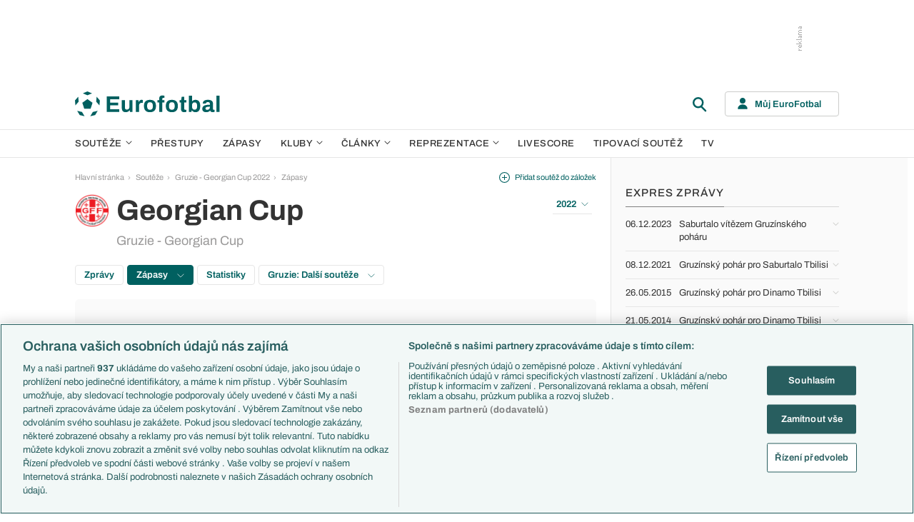

--- FILE ---
content_type: text/html; charset=UTF-8
request_url: https://www.eurofotbal.cz/souteze/gruzie/georgian-cup/2022/reportaz/gareji-sagarejo-fc-telavi-816091/
body_size: 19909
content:
<!DOCTYPE html>
<html lang="cs" xmlns:og="http://ogp.me/ns#" xmlns:fb="https://www.facebook.com/2008/fbml">
	<head>
		<meta charset="utf-8" />
		<meta content="ie=edge" http-equiv="x-ua-compatible" />
		<meta content="width=device-width, initial-scale=1, shrink-to-fit=no" name="viewport" />
		<meta content="#da532c" name="msapplication-TileColor" />
		<meta content="#ffffff" name="theme-color" />
		<title>Reportáž ze zápasu Gareji Sagarejo - FC Telavi: statistiky, reportáž - Eurofotbal.cz</title>
				<meta name="description" content="Reportáž Gareji Sagarejo - FC Telavi. Eurofotbal.cz vám přináší reportáž, výsledek, žluté a červené karty, střelce gólů a další informace k utkání Gareji Sagarejo - FC Telavi.">
<!-- OneTrust Cookies Consent Notice start for eurofotbal.cz -->
<script src="https://cdn.cookielaw.org/scripttemplates/otSDKStub.js"  type="text/javascript" charset="UTF-8" data-domain-script="cfefe7a7-9a52-4929-88f9-721d7c585024" ></script>
<script type="text/javascript">
function OptanonWrapper() { }
</script>
<!-- OneTrust Cookies Consent Notice end for eurofotbal.cz -->

<!-- Google Tag Manager -->
<script>(function(w,d,s,l,i){w[l]=w[l]||[];w[l].push({'gtm.start':
new Date().getTime(),event:'gtm.js'});var f=d.getElementsByTagName(s)[0],
j=d.createElement(s),dl=l!='dataLayer'?'&l='+l:'';j.async=true;j.src=
'//www.googletagmanager.com/gtm.js?id='+i+dl;f.parentNode.insertBefore(j,f);
})(window,document,'script','dataLayer','GTM-M94G39');</script>
<!-- End Google Tag Manager -->		
	    			<meta name="verify-v1" content="LMiHVgr9Hk5cQoaXlt2KDTx64extEBNUcXc8Srrv0zQ=" />
		<meta name="google-site-verification" content="TnvYMJrinpWi-YIKQ7jiHVxT85WtEcAaIpAJWtnImY8" />
		<link href="/res/img/favicon/apple-touch-icon.png" rel="apple-touch-icon" sizes="180x180" />
		<link href="/res/img/favicon/favicon-32x32.png" rel="icon" sizes="32x32" type="image/png" />
		<link href="/res/img/favicon/favicon-16x16.png" rel="icon" sizes="16x16" type="image/png" />
		<link href="/res/img/favicon/favicon.ico" rel="icon" type="image/x-icon" />
		<link as="font" crossorigin="anonymous" href="/res/fonts/Archivo-Regular.woff2" rel="preload" type="font/woff2" />
		<link as="font" crossorigin="anonymous" href="/res/fonts/Archivo-Medium.woff2" rel="preload" type="font/woff2" />
		<link as="font" crossorigin="anonymous" href="/res/fonts/Archivo-SemiBold.woff2" rel="preload" type="font/woff2" />
		<link as="font" crossorigin="anonymous" href="/res/fonts/Archivo-Bold.woff2" rel="preload" type="font/woff2" />

				
		<script defer src="https://ssp.seznam.cz/static/js/ssp.js" id="ssp-script"></script>
		
		<link href="/res/css/application.min.css?serial=NEW_2512201059" rel="stylesheet" />
		<link href="/res/css/extra.css?serial=NEW_2512201059" rel="stylesheet" />
		<link href="/res/css/advert.css?serial=NEW_2512201059" rel="stylesheet" />
		<script src="/res/js/application.js?serial=NEW_2512201059"></script>
		<script src="/res/js/functions.js?serial=NEW_2512201059"></script>
		
				
	</head>
	
	<body>
				<!-- Google Tag Manager -->
		<noscript><iframe src="//www.googletagmanager.com/ns.html?id=GTM-M94G39" height="0" width="0" style="display:none;visibility:hidden"></iframe></noscript>
		<!-- End Google Tag Manager -->		
				
				<!-- (C)2000-2023 Gemius SA - gemiusPrism  / eurofotbal1.cz/Default section -->
		<script type="text/javascript">
		<!--//--><![CDATA[//><!--
		var pp_gemius_identifier = 'bQblbY7QrT0Gd__HdifFZabjrjyI7GbjvNaWIbZRYMz.e7';
		// lines below shouldn't be edited
		function gemius_pending(i) { window[i] = window[i] || function() {var x = window[i+'_pdata'] = window[i+'_pdata'] || []; x[x.length]=arguments;};};
		gemius_pending('gemius_hit'); gemius_pending('gemius_event'); gemius_pending('gemius_init'); gemius_pending('pp_gemius_hit'); gemius_pending('pp_gemius_event'); gemius_pending('pp_gemius_init');
		(function(d,t) {try {var gt=d.createElement(t),s=d.getElementsByTagName(t)[0],l='http'+((location.protocol=='https:')?'s':''); gt.setAttribute('async','async');
		gt.setAttribute('defer','defer'); gt.src=l+'://spir.hit.gemius.pl/xgemius.js'; s.parentNode.insertBefore(gt,s);} catch (e) {}})(document,'script');
		//--><!]]>
		</script>  		
		
					<div class="e-ads-banner--top-ads d-none d-lg-block">
				<div class="revive-ads e-ads-banner">
<div class="adsenvelope adstextvpad banx-d_top" id="lsadvert-zid-5993" style="width:970px;"><div style="height:90px"><div class="adscontent" id="lsadvert-d_top"><iframe id="lsadvert-zid-5993-iframe" name="banx-d_top" frameborder="0" scrolling="no" style="allowTransparency: true; visibility: hidden; width:970px; height:90px"></iframe></div><div class="adsgraphvert"><div class="adsgvert atv-CS"></div></div></div></div><div class="adsclear"></div>
</div>
<div class="szn-ads" id="szn-zone-306331"></div>

			</div>
			<div class="e-ads-banner__branding-spacer d-none d-lg-block"></div>

	<div class="e-layout__body e-layout__body--full-width">
		
	<!-- Start of Eurofotbal::Ui::HeaderCell (block e-u-header) -->
	<input class="e-ui-header__menu-input" hidden="" id="e-ui-header__menu-input" type="checkbox" />
	<header class="e-ui-header">
		<div class="container-fluid">
			<div class="e-ui-header__top">
				<a class="e-ui-header__logo" href="/"><img alt="EuroFotbal" class="e-ui-header__logo-img e-ui-header__logo-img--green" height="35" src="/res/img/eurofotbal-logo.svg" width="203" /><img alt="EuroFotbal" class="e-ui-header__logo-img e-ui-header__logo-img--white" height="20" src="/res/img/eurofotbal-logo-white.svg" width="116" /></a>
				<div class="e-ui-header__search-wrap">
					<!-- Start of Eurofotbal::Ui::Header::SearchCell (block e-u-h-search) -->
					<form action="/vyhledavani/" class="e-ui-header-search" role="search" onsubmit="return searchCheck();">
						<div class="e-ui-header-search__group">
							<input class="e-ui-header-search__input form-control" name="text" placeholder="Hledaný text" type="text" />
							<button class="e-ui-header-search__submit" type="submit">
								<!-- Start of Livesport::Ui::IconCell (block l-u-icon) -->
								<svg class="l-ui-icon l-ui-icon--search" style="width: 24px; height: 24px" viewBox="0 0 24 24"><use xlink:href="/res/img/svg_sprite.svg#search"></use></svg>
								<!-- End of Livesport::Ui::IconCell -->
							</button>
						</div>
						<button class="e-ui-header-search__toggle" type="button">
							<!-- Start of Livesport::Ui::IconCell (block l-u-icon) -->
							<svg class="l-ui-icon l-ui-icon--search" style="width: 24px; height: 24px" viewBox="0 0 24 24"><use xlink:href="/res/img/svg_sprite.svg#search"></use></svg>
							<!-- End of Livesport::Ui::IconCell -->
						</button>
					</form>
					<!-- End of Eurofotbal::Ui::Header::SearchCell -->
				</div>
				<label class="e-ui-header__menu-toggle" for="e-ui-header__menu-input">
					<!-- Start of Livesport::Ui::IconCell (block l-u-icon) -->
					<svg class="l-ui-icon l-ui-icon--hamburger e-ui-header__menu-toggle-hamburger" style="width: 24px; height: 24px" viewBox="0 0 24 24"><use xlink:href="/res/img/svg_sprite.svg#hamburger"></use></svg>
					<!-- End of Livesport::Ui::IconCell -->
					<!-- Start of Livesport::Ui::IconCell (block l-u-icon) -->
					<svg class="l-ui-icon l-ui-icon--close e-ui-header__menu-toggle-close" style="width: 24px; height: 24px" viewBox="0 0 24 24"><use xlink:href="/res/img/svg_sprite.svg#close"></use></svg>
					<!-- End of Livesport::Ui::IconCell -->
				</label>
								<div class="e-ui-header__user-menu-wrap">
					<!-- Start of Eurofotbal::Ui::Header::UserMenuCell (block e-u-h-user-menu) -->
					<div class="e-ui-header-user-menu e-ui-header-user-menu--toggler" role="navigation">
						<input class="e-ui-header-user-menu__input" hidden="" id="e-ui-header-user-menu__input" type="checkbox" />
						<label class="e-ui-header-user-menu__btn" for="e-ui-header-user-menu__input">
							<!-- Start of Livesport::Ui::IconCell (block l-u-icon) -->
							<svg class="l-ui-icon l-ui-icon--user e-ui-header-user-menu__btn-ico" style="width: 14px; height: 16px" viewBox="0 0 14 16"><use xlink:href="/res/img/svg_sprite.svg#user"></use></svg>
							<!-- End of Livesport::Ui::IconCell -->
							<span class="e-ui-header-user-menu__btn-label">Můj EuroFotbal</span>
							<!-- Start of Livesport::Ui::IconCell (block l-u-icon) -->
							<svg class="l-ui-icon l-ui-icon--chevron_down e-ui-header-user-menu__btn-chevron" style="width: auto; height: 8px" viewBox="0 0 9 6"><use xlink:href="/res/img/svg_sprite.svg#chevron_down"></use></svg>
							<!-- End of Livesport::Ui::IconCell -->
						</label>
						<div class="e-ui-header-user-menu__dropdown">
							<div class="e-ui-header-user-menu__dropdown-aside e-ui-header-user-menu__dropdown-aside--login mb-20 mb-lg-0">
								<form action="/muj/prihlaseni/" method="post" onsubmit="return addLSID(this);">
									<input type="hidden" name="return" value="L3NvdXRlemUvZ3J1emllL2dlb3JnaWFuLWN1cC8yMDIyL3JlcG9ydGF6L2dhcmVqaS1zYWdhcmVqby1mYy10ZWxhdmktODE2MDkxLw==">
									<div class="e-ui-form__row">
										<!-- Start of Eurofotbal::Ui::FormCell (block e-u-form) -->
										<div class="e-ui-form__group e-js-ui-form__group">
											<label class="e-ui-form__label form-label" for="usernameInput1">Login</label>
											<!-- Start of Eurofotbal::Ui::Form::InputCell (block e-u-f-input) -->
											<input aria-describedby="" class="e-ui-form-input form-control e-ui-form-input--border-black" id="usernameInput1" name="usernameInput1" placeholder="Váš login" type="text" value="" tabindex="1" />
											<!-- End of Eurofotbal::Ui::Form::InputCell -->
										</div>
										<!-- End of Eurofotbal::Ui::FormCell -->
									</div>
									<div class="e-ui-form__row">
										<!-- Start of Eurofotbal::Ui::FormCell (block e-u-form) -->
										<div class="e-ui-form__group e-js-ui-form__group">
											<label class="e-ui-form__label form-label" for="passwordInput1">Heslo</label>
											<button class="e-js-ui-form__password-toggle-btn e-ui-form__password-toggle-btn" type="button">
												<!-- Start of Livesport::Ui::IconCell (block l-u-icon) -->
												<svg class="l-ui-icon l-ui-icon--visibility_on e-js-ui-form__password-toggle-btn-icon--show" style="width: 16px; height: 11px" viewBox="0 0 16 11"><use xlink:href="/res/img/svg_sprite.svg#visibility_on"></use></svg>
												<!-- End of Livesport::Ui::IconCell -->
												<!-- Start of Livesport::Ui::IconCell (block l-u-icon) -->
												<svg class="l-ui-icon l-ui-icon--visibility_off e-js-ui-form__password-toggle-btn-icon--hide d-none" style="width: 16px; height: 14px" viewBox="0 0 16 14"><use xlink:href="/res/img/svg_sprite.svg#visibility_off"></use></svg>
												<!-- End of Livesport::Ui::IconCell -->
											</button>
											<!-- Start of Eurofotbal::Ui::Form::InputCell (block e-u-f-input) -->
											<input aria-describedby="" class="e-ui-form-input form-control e-ui-form-input--border-black" id="passwordInput1" name="passwordInput1" placeholder="Vaše heslo" type="password" value="" tabindex="2" />
											<!-- End of Eurofotbal::Ui::Form::InputCell -->
										</div>
										<!-- End of Eurofotbal::Ui::FormCell -->
									</div>
									<div class="e-ui-form__row">
										<div class="e-ui-form__group">
											<div class="e-ui-form__controls e-ui-form__controls--centered">
												<button class="btn btn-primary w-100" type="submit" tabindex="3">Přihlásit se </button>
												<a class="e-ui-form__header-forgot-link" href="/muj/reseni-problemu/" tabindex="4">Zapomněl jsem heslo </a>
											</div>
										</div>
									</div>
								</form>
							</div>
							<div class="e-ui-header-user-menu__dropdown-main">
								<ul class="e-ui-header-user-menu__dropdown-links">
									<li class="e-ui-header-user-menu__dropdown-li">
										<a class="e-ui-header-user-menu__dropdown-link" href="/muj/info/"><span class="e-ui-header-user-menu__dropdown-link-label">Co je Můj EuroFotbal?</span></a>
									</li>
									<li class="e-ui-header-user-menu__dropdown-li">
										<a class="e-ui-header-user-menu__dropdown-link" href="/muj/registrace/"><span class="e-ui-header-user-menu__dropdown-link-label">Registrace</span></a>
									</li>
									<li class="e-ui-header-user-menu__dropdown-li">
										<a class="e-ui-header-user-menu__dropdown-link" href="/muj/reseni-problemu/"><span class="e-ui-header-user-menu__dropdown-link-label">Řešení problémů</span></a>
									</li>
									<li class="e-ui-header-user-menu__dropdown-li">
										<a class="e-ui-header-user-menu__dropdown-link" href="/muj/aktivace/"><span class="e-ui-header-user-menu__dropdown-link-label">Aktivace účtu</span></a>
									</li>
								</ul>
							</div>
						</div>
					</div>
					<!-- End of Eurofotbal::Ui::Header::UserMenuCell -->
				</div>
							</div>
		</div>
	</header>
	<!-- End of Eurofotbal::Ui::HeaderCell -->
	
	<!-- Start of Eurofotbal::Ui::Header::MenuCell (block e-u-h-menu) -->
	<nav class="e-ui-header-menu">
		<div class="container-fluid e-ui-header-menu__container">
			<ul class="e-ui-header-menu__ul">
				<!--Use active BEM modifier for active link-->
				<li class="e-ui-header-menu__li e-ui-header-menu__li--with-children">
					<a class="e-ui-header-menu__a" href="/souteze/domaci/">
						Soutěže
						<span class="e-ui-header-menu__chevron-wrap">
							<!-- Start of Livesport::Ui::IconCell (block l-u-icon) -->
							<svg class="l-ui-icon l-ui-icon--chevron_down e-ui-header-menu__chevron" style="width: 9px; height: 6px" viewBox="0 0 9 6"><use xlink:href="/res/img/svg_sprite.svg#chevron_down"></use></svg>
							<!-- End of Livesport::Ui::IconCell -->
						</span>
					</a>
					<div class="e-ui-header-menu__submenu">
						<div class="container-fluid e-ui-header-menu__submenu-container">
							<div class="e-ui-header-menu__submenu-inner">
								<ul class="e-ui-header-menu__ul">
								<li class="e-ui-header-menu__li"><a class="e-ui-header-menu__a" href="/premier-league/">Premier League</a></li>
<li class="e-ui-header-menu__li"><a class="e-ui-header-menu__a" href="/laliga/">LaLiga</a></li>
<li class="e-ui-header-menu__li"><a class="e-ui-header-menu__a" href="/serie-a/">Serie A</a></li>
<li class="e-ui-header-menu__li"><a class="e-ui-header-menu__a" href="/bundesliga/">1. Bundesliga</a></li>
<li class="e-ui-header-menu__li"><a class="e-ui-header-menu__a" href="/ligue-1/">Ligue 1</a></li>
<li class="e-ui-header-menu__li"><a class="e-ui-header-menu__a" href="/chance-liga/">Chance Liga</a></li>
<li class="e-ui-header-menu__li"><a class="e-ui-header-menu__a" href="/nike-liga/">Niké liga</a></li>
<li class="e-ui-header-menu__li"><a class="e-ui-header-menu__a" href="/liga-portugal/">Liga Portugal</a></li>
<li class="e-ui-header-menu__li"><a class="e-ui-header-menu__a" href="/eredivisie/">Eredivisie</a></li>
<li class="e-ui-header-menu__li"><a class="e-ui-header-menu__a" href="/liga-mistru/">Liga mistrů</a></li>
<li class="e-ui-header-menu__li"><a class="e-ui-header-menu__a" href="/evropska-liga/">Evropská liga</a></li>
<li class="e-ui-header-menu__li"><a class="e-ui-header-menu__a" href="/konferencni-liga/">Konferenční liga</a></li>
<li class="e-ui-header-menu__li"><a class="e-ui-header-menu__a" href="/mistrovstvi-sveta-kvalifikace-2026/">MS - kvalifikace</a></li>
<li class="e-ui-header-menu__li"><a class="e-ui-header-menu__a" href="/liga-narodu-2024-2025/">Liga národů</a></li>
								</ul>
								<div class="e-ui-header-menu__submenu-more">
									<a class="btn btn-secondary-on-dark e-ui-header-menu__submenu-more-btn" href="/souteze/domaci/"><span class="e-ui-header-menu__submenu-more-btn-span">Další soutěže</span></a>
								</div>
							</div>
						</div>
					</div>
				</li>
				<li class="e-ui-header-menu__li e-ui-header-menu__li--standalone">
					<a class="e-ui-header-menu__a" href="/prestupy/">Přestupy</a>
				</li>
				<li class="e-ui-header-menu__li e-ui-header-menu__li--standalone">
					<a class="e-ui-header-menu__a" href="/zapasy/">Zápasy</a>
				</li>
				<li class="e-ui-header-menu__li e-ui-header-menu__li--with-children">
					<a class="e-ui-header-menu__a" href="/kluby/">
						Kluby
						<span class="e-ui-header-menu__chevron-wrap">
							<!-- Start of Livesport::Ui::IconCell (block l-u-icon) -->
							<svg class="l-ui-icon l-ui-icon--chevron_down e-ui-header-menu__chevron" style="width: 9px; height: 6px" viewBox="0 0 9 6"><use xlink:href="/res/img/svg_sprite.svg#chevron_down"></use></svg>
							<!-- End of Livesport::Ui::IconCell -->
						</span>
					</a>
					<div class="e-ui-header-menu__submenu">
						<div class="container-fluid e-ui-header-menu__submenu-container">
							<div class="e-ui-header-menu__submenu-inner">
								<ul class="e-ui-header-menu__ul">
								<li class="e-ui-header-menu__li"><a class="e-ui-header-menu__a" href="/kluby/anglie/arsenal-fc/">Arsenal FC</a></li>
<li class="e-ui-header-menu__li"><a class="e-ui-header-menu__a" href="/kluby/anglie/chelsea-fc/">Chelsea FC</a></li>
<li class="e-ui-header-menu__li"><a class="e-ui-header-menu__a" href="/kluby/anglie/manchester-united/">Manchester United</a></li>
<li class="e-ui-header-menu__li"><a class="e-ui-header-menu__a" href="/kluby/italie/ac-milan/">AC Milán</a></li>
<li class="e-ui-header-menu__li"><a class="e-ui-header-menu__a" href="/kluby/italie/juventus-fc/">Juventus FC</a></li>
<li class="e-ui-header-menu__li"><a class="e-ui-header-menu__a" href="/kluby/nemecko/bayern-mnichov/">Bayern Mnichov</a></li>
<li class="e-ui-header-menu__li"><a class="e-ui-header-menu__a" href="/kluby/spanelsko/fc-barcelona/">FC Barcelona</a></li>
<li class="e-ui-header-menu__li"><a class="e-ui-header-menu__a" href="/kluby/spanelsko/real-madrid/">Real Madrid</a></li>
								</ul>
								<div class="e-ui-header-menu__submenu-more">
									<a class="btn btn-secondary-on-dark e-ui-header-menu__submenu-more-btn" href="/kluby/"><span class="e-ui-header-menu__submenu-more-btn-span">Další kluby</span></a>
								</div>
							</div>
						</div>
					</div>
				</li>
				<li class="e-ui-header-menu__li e-ui-header-menu__li--with-children">
					<span class="e-ui-header-menu__a">
						Články
						<span class="e-ui-header-menu__chevron-wrap">
							<!-- Start of Livesport::Ui::IconCell (block l-u-icon) -->
							<svg class="l-ui-icon l-ui-icon--chevron_down e-ui-header-menu__chevron" style="width: 9px; height: 6px" viewBox="0 0 9 6"><use xlink:href="/res/img/svg_sprite.svg#chevron_down"></use></svg>
							<!-- End of Livesport::Ui::IconCell -->
						</span>
					</span>
					<div class="e-ui-header-menu__submenu">
						<div class="container-fluid e-ui-header-menu__submenu-container">
							<div class="e-ui-header-menu__submenu-inner">
								<ul class="e-ui-header-menu__ul">
								<li class="e-ui-header-menu__li"><a class="e-ui-header-menu__a" href="/clanky/aktuality/">Aktuality</a></li>
<li class="e-ui-header-menu__li"><a class="e-ui-header-menu__a" href="/clanky/previews/">Previews</a></li>
<li class="e-ui-header-menu__li"><a class="e-ui-header-menu__a" href="/clanky/komentare-a-souhrny/">Komentáře a souhrny</a></li>
<li class="e-ui-header-menu__li"><a class="e-ui-header-menu__a" href="/clanky/nazory-a-komentare/">Názory a komentáře</a></li>
<li class="e-ui-header-menu__li"><a class="e-ui-header-menu__a" href="/clanky/fejetony/">Fejetony</a></li>
<li class="e-ui-header-menu__li"><a class="e-ui-header-menu__a" href="/clanky/zivotopisy/">Životopisy</a></li>
<li class="e-ui-header-menu__li"><a class="e-ui-header-menu__a" href="/clanky/profily-historie/">Profily, historie</a></li>
<li class="e-ui-header-menu__li"><a class="e-ui-header-menu__a" href="/clanky/rozhovory/">Rozhovory</a></li>
<li class="e-ui-header-menu__li"><a class="e-ui-header-menu__a" href="/clanky/tipy-a-analyzy/">Tipy a analýzy</a></li>
								</ul>
							</div>
							<div class="e-ui-header-menu__submenu-inner">
								<ul class="e-ui-header-menu__ul">
								<li class="e-ui-header-menu__li"><a class="e-ui-header-menu__a" href="/tema/predstaveni-tymu-euro-2024/">Představení týmů Eura</a></li>
<li class="e-ui-header-menu__li"><a class="e-ui-header-menu__a" href="/tema/predstaveni-mest-euro-2024/">Představení měst Eura</a></li>
<li class="e-ui-header-menu__li"><a class="e-ui-header-menu__a" href="/tema/premier-league-v-kostce/">PL v kostce</a></li>
<li class="e-ui-header-menu__li"><a class="e-ui-header-menu__a" href="/tema/fantasy-premier-league/">Fantasy PL</a></li>
<li class="e-ui-header-menu__li"><a class="e-ui-header-menu__a" href="/tema/udalosti-fl/">Události FL</a></li>
<li class="e-ui-header-menu__li"><a class="e-ui-header-menu__a" href="/tema/ozveny-z-bundesligy/">Ozvěny BL</a></li>
<li class="e-ui-header-menu__li"><a class="e-ui-header-menu__a" href="/tema/evropske-koeficienty/">Evropské koeficienty</a></li>
<li class="e-ui-header-menu__li"><a class="e-ui-header-menu__a" href="/tema/prestupy/">Přestupy</a></li>
<li class="e-ui-header-menu__li"><a class="e-ui-header-menu__a" href="/tema/spekulace/">Přestupové spekulace</a></li>
<li class="e-ui-header-menu__li"><a class="e-ui-header-menu__a" href="/tema/zraneni/">Zranění</a></li>
								</ul>
								<div class="e-ui-header-menu__submenu-more">
									<a class="btn btn-secondary-on-dark e-ui-header-menu__submenu-more-btn" href="/prehled-temat/"><span class="e-ui-header-menu__submenu-more-btn-span">Další témata</span></a>
								</div>
							</div>
						</div>
					</div>
				</li>
				<li class="e-ui-header-menu__li e-ui-header-menu__li--with-children">
					<a class="e-ui-header-menu__a" href="/reprezentace/">
						Reprezentace
						<span class="e-ui-header-menu__chevron-wrap">
							<!-- Start of Livesport::Ui::IconCell (block l-u-icon) -->
							<svg class="l-ui-icon l-ui-icon--chevron_down e-ui-header-menu__chevron" style="width: 9px; height: 6px" viewBox="0 0 9 6"><use xlink:href="/res/img/svg_sprite.svg#chevron_down"></use></svg>
							<!-- End of Livesport::Ui::IconCell -->
						</span>
					</a>
					<div class="e-ui-header-menu__submenu">
						<div class="container-fluid e-ui-header-menu__submenu-container">
							<div class="e-ui-header-menu__submenu-inner">
								<ul class="e-ui-header-menu__ul">
									<li class="e-ui-header-menu__li"><a class="e-ui-header-menu__a" href="/reprezentace/cesko/">Česko</a></li>
									<li class="e-ui-header-menu__li"><a class="e-ui-header-menu__a" href="/reprezentace/slovensko/">Slovensko</a></li>
									<li class="e-ui-header-menu__li"><a class="e-ui-header-menu__a" href="/reprezentace/anglie/">Anglie</a></li>
									<li class="e-ui-header-menu__li"><a class="e-ui-header-menu__a" href="/reprezentace/francie/">Francie</a></li>
									<li class="e-ui-header-menu__li"><a class="e-ui-header-menu__a" href="/reprezentace/italie/">Itálie</a></li>
									<li class="e-ui-header-menu__li"><a class="e-ui-header-menu__a" href="/reprezentace/nemecko/">Německo</a></li>
									<li class="e-ui-header-menu__li"><a class="e-ui-header-menu__a" href="/reprezentace/spanelsko/">Španělsko</a></li>
									<li class="e-ui-header-menu__li"><a class="e-ui-header-menu__a" href="/reprezentace/argentina/">Argentina</a></li>
									<li class="e-ui-header-menu__li"><a class="e-ui-header-menu__a" href="/reprezentace/brazilie/">Brazílie</a></li>
								</ul>
								<div class="e-ui-header-menu__submenu-more">
									<a class="btn btn-secondary-on-dark e-ui-header-menu__submenu-more-btn" href="/reprezentace/"><span class="e-ui-header-menu__submenu-more-btn-span">Další týmy</span></a>
								</div>
							</div>
						</div>
					</div>
				</li>
				<li class="e-ui-header-menu__li e-ui-header-menu__li--standalone">
					<a class="e-ui-header-menu__a" href="/livescore/">Livescore</a>
				</li>
				<li class="e-ui-header-menu__li e-ui-header-menu__li--standalone js-szn-hide">
					<a class="e-ui-header-menu__a" href="/liga-mistru/2025-2026/soutez/">Tipovací soutěž</a>
				</li>
				<li class="e-ui-header-menu__li e-ui-header-menu__li--standalone">
					<a class="e-ui-header-menu__a" href="/tv/">TV</a>
				</li>
				<li class="e-ui-header-menu__li e-ui-header-menu__li--more" hidden="">
					<span class="e-ui-header-menu__a">
						Další
						<span class="e-ui-header-menu__chevron-wrap">
							<!-- Start of Livesport::Ui::IconCell (block l-u-icon) -->
							<svg class="l-ui-icon l-ui-icon--chevron_down e-ui-header-menu__chevron" style="width: 9px; height: 6px" viewBox="0 0 9 6"><use xlink:href="/res/img/svg_sprite.svg#chevron_down"></use></svg>
							<!-- End of Livesport::Ui::IconCell -->
						</span>
					</span>
					<div class="e-ui-header-menu__submenu">
						<div class="container-fluid e-ui-header-menu__submenu-container">
							<div class="e-ui-header-menu__submenu-inner">
								<ul class="e-ui-header-menu__ul"></ul>
							</div>
						</div>
					</div>
				</li>
			</ul>
		</div>
	</nav>
	<!-- End of Eurofotbal::Ui::Header::MenuCell -->
    
	<div class="e-layout">
    
		<!-- Start of Eurofotbal::Leagues::LayoutCell (block e-l-layout) -->
<div class="e-layout__wrap e-leagues-layout">
	<div class="container-fluid e-layout__container">
		<main class="e-layout__main">
			<!-- Start of Eurofotbal::Ui::BreadcrumbsCell (block e-u-breadcrumbs) -->
<ul class="e-ui-breadcrumbs small">
	<li class="e-ui-breadcrumbs__li">
		<a class="e-ui-breadcrumbs__a" href="/">Hlavní stránka</a>
	</li>
	<li class="e-ui-breadcrumbs__li">
		<!-- Start of Livesport::Ui::IconCell (block l-u-icon) --><svg class="l-ui-icon l-ui-icon--mini_chevron_right e-ui-breadcrumbs__chevron" style="width: 4px; height: 6px" viewBox="0 0 4 6"><use xlink:href="/res/img/svg_sprite.svg#mini_chevron_right"></use></svg><!-- End of Livesport::Ui::IconCell -->
		<a class="e-ui-breadcrumbs__a" href="/souteze/domaci/">Soutěže</a>
	</li>
	<li class="e-ui-breadcrumbs__li">
		<!-- Start of Livesport::Ui::IconCell (block l-u-icon) --><svg class="l-ui-icon l-ui-icon--mini_chevron_right e-ui-breadcrumbs__chevron" style="width: 4px; height: 6px" viewBox="0 0 4 6"><use xlink:href="/res/img/svg_sprite.svg#mini_chevron_right"></use></svg><!-- End of Livesport::Ui::IconCell -->
		<a class="e-ui-breadcrumbs__a" href="/souteze/gruzie/georgian-cup/2022/">Gruzie - Georgian Cup 2022</a>
	</li>
	<li class="e-ui-breadcrumbs__li">
		<!-- Start of Livesport::Ui::IconCell (block l-u-icon) --><svg class="l-ui-icon l-ui-icon--mini_chevron_right e-ui-breadcrumbs__chevron" style="width: 4px; height: 6px" viewBox="0 0 4 6"><use xlink:href="/res/img/svg_sprite.svg#mini_chevron_right"></use></svg><!-- End of Livesport::Ui::IconCell -->
		<a class="e-ui-breadcrumbs__a" href="/souteze/gruzie/georgian-cup/2022/vysledky-rozlosovani/">Zápasy</a>
	</li>
</ul>
<!-- End of Eurofotbal::Ui::BreadcrumbsCell -->
					<!-- Start of Eurofotbal::Leagues::Layout::HeaderCell (block e-l-l-header) -->
		<!-- Start of Eurofotbal::Ui::MasterHeaderCell (block e-u-master-header) -->
		<div class="e-ui-master-header">
						<div class="e-ui-master-header__title">
										<!-- Start of Livesport::Ui::ImageCell (block l-u-image) -->
		<div class="l-ui-image l-ui-image--loading e-leagues-layout-header__image" style="width: 48px; height: 48px"">
			<picture class="l-ui-image__picture">
				<img alt="" class="l-ui-image__img" data-src="/res/img/competition-logo/6eJAjrWI-hGNu49YH.png" data-srcset="/res/img/competition-logo/6eJAjrWI-hGNu49YH.png 1x, /res/img/competition-logo/6eJAjrWI-hGNu49YH.png 2x" />
			</picture>
			<span class="l-ui-image__spacer" style="padding-top: 100.0%"></span>
		</div>
		<!-- End of Livesport::Ui::ImageCell -->
						<div class="e-ui-master-header__title-right e-ui-master-header__title-right">
					<!-- Start of Eurofotbal::Ui::MasterTitleCell (block e-u-master-title) -->
					<h1 class="e-ui-master-title">
						<span class="e-ui-master-title__main">Georgian Cup</span>
						<span class="e-ui-master-title__sub">Gruzie - Georgian Cup</span>
					</h1>
					<!-- End of Eurofotbal::Ui::MasterTitleCell -->
				</div>
			</div>
						
			<div class="e-ui-master-header__utilities">
						<a class="e-ui-master-header__favorite-link e-with-icon small js-bookmark-link" href="javascript:void(0);" onclick="bookmarkToggle('competition', 248, 0)";>
			<!-- Start of Livesport::Ui::IconCell (block l-u-icon) -->
			<svg class="l-ui-icon l-ui-icon--plus_circle" style="width: 15px; height: 15px" viewBox="0 0 14 14"><use xlink:href="/res/img/svg_sprite.svg#plus_circle"></use></svg>
			<!-- End of Livesport::Ui::IconCell -->
			<span>Přidat soutěž do záložek</span>
		</a>
						<div class="e-ui-master-header__dropdown">
					<!-- Start of Eurofotbal::Ui::DropdownCell (block e-u-dropdown) -->
					<div class="e-ui-dropdown dropdown-toggle-wrapper">
						<button aria-expanded="false" class="dropdown-toggle dropdown-toggle--primary btn e-with-icon e-with-icon--reversed" data-bs-offset="[0, 0]" data-bs-toggle="dropdown" type="button">
							2022							<!-- Start of Livesport::Ui::IconCell (block l-u-icon) -->
							<svg class="l-ui-icon l-ui-icon--chevron_down_light dropdown-button-icon" style="width: 14px; height: 8px" viewBox="0 0 14 8"><use xlink:href="/res/img/svg_sprite.svg#chevron_down_light"></use></svg>
							<!-- End of Livesport::Ui::IconCell -->
						</button>
						<ul class="dropdown-menu dropdown-menu-override" data-popper-placement="bottom-start">
							<li><a class="dropdown-item" href="/souteze/gruzie/georgian-cup/2025/">2025</a></li>
<li><a class="dropdown-item" href="/souteze/gruzie/georgian-cup/2024/vysledky-rozlosovani-tabulky/">2024</a></li>
<li><a class="dropdown-item" href="/souteze/gruzie/georgian-cup/2023/vysledky-rozlosovani-tabulky/">2023</a></li>
<li><a class="dropdown-item" href="/souteze/gruzie/georgian-cup/2022/vysledky-rozlosovani-tabulky/">2022</a></li>
<li><a class="dropdown-item" href="/souteze/gruzie/georgian-cup/2021/vysledky-rozlosovani-tabulky/">2021</a></li>
<li><a class="dropdown-item" href="/souteze/gruzie/georgian-cup/2020/vysledky-rozlosovani-tabulky/">2020</a></li>
<li><a class="dropdown-item" href="/souteze/gruzie/georgian-cup/2019/vysledky-rozlosovani-tabulky/">2019</a></li>
<li><a class="dropdown-item" href="/souteze/gruzie/georgian-cup/2018/vysledky-rozlosovani-tabulky/">2018</a></li>
<li><a class="dropdown-item" href="/souteze/gruzie/georgian-cup/2017/vysledky-rozlosovani-tabulky/">2017</a></li>
<li><a class="dropdown-item" href="/souteze/gruzie/georgian-cup/2016/vysledky-rozlosovani-tabulky/">2016</a></li>
<li><a class="dropdown-item" href="/souteze/gruzie/georgian-cup/2015-2016/vysledky-rozlosovani-tabulky/">2015 / 2016</a></li>
<li><a class="dropdown-item" href="/souteze/gruzie/georgian-cup/2014-2015/vysledky-rozlosovani-tabulky/">2014 / 2015</a></li>
<li><a class="dropdown-item" href="/souteze/gruzie/georgian-cup/2013-2014/vysledky-rozlosovani-tabulky/">2013 / 2014</a></li>
<li><a class="dropdown-item" href="/souteze/gruzie/georgian-cup/2012-2013/vysledky-rozlosovani-tabulky/">2012 / 2013</a></li>
<li><a class="dropdown-item" href="/souteze/gruzie/georgian-cup/2011-2012/vysledky-rozlosovani-tabulky/">2011 / 2012</a></li>
<li><a class="dropdown-item" href="/souteze/gruzie/georgian-cup/2010-2011/vysledky-rozlosovani-tabulky/">2010 / 2011</a></li>
<li><a class="dropdown-item" href="/souteze/gruzie/georgian-cup/2009-2010/vysledky-rozlosovani-tabulky/">2009 / 2010</a></li>
<li><a class="dropdown-item" href="/souteze/gruzie/georgian-cup/2008-2009/vysledky-rozlosovani-tabulky/">2008 / 2009</a></li>
						</ul>
					</div>
					<!-- End of Eurofotbal::Ui::DropdownCell -->
				</div>
			</div>
		</div>
		<!-- End of Eurofotbal::Ui::MasterHeaderCell -->
		<!-- End of Eurofotbal::Leagues::Layout::HeaderCell -->
		
		<!-- Start of Eurofotbal::Ui::PillsCell (block e-u-pills) -->
		<div class="e-ui-pills">
			<ul class="e-ui-pills__list">
			<li class="e-ui-pills__item"><a class="e-ui-pills__link" href="/souteze/gruzie/georgian-cup/">Zprávy</a></li>

	<li class="e-ui-pills__item dropdown-toggle-wrapper">
		<div class="dropdown">
			<button aria-expanded="false" class="e-ui-pills__link e-ui-pills__link--active dropdown-toggle dropdown-toggle--secondary e-with-icon e-with-icon--reversed" data-bs-offset="[0, 0]" data-bs-toggle="dropdown" type="button">
				Zápasy				<!-- Start of Livesport::Ui::IconCell (block l-u-icon) -->
				<svg class="l-ui-icon l-ui-icon--chevron_down_light dropdown-button-icon" style="width: 14px; height: 8px" viewBox="0 0 14 8"><use xlink:href="/res/img/svg_sprite.svg#chevron_down_light"></use></svg>
				<!-- End of Livesport::Ui::IconCell -->
			</button>
			<ul class="dropdown-menu dropdown-menu-override dropdown-menu--secondary" data-popper-placement="bottom-start">
				<li class="dropdown-menu-override__search-result-item"><a class="dropdown-item" href="/souteze/gruzie/georgian-cup/2022/vysledky-rozlosovani/">celá sezóna</a></li>
<li class="dropdown-menu-override__search-result-item"><a class="dropdown-item" href="/souteze/gruzie/georgian-cup/2022/vysledky-rozlosovani/1-16-finale/">1/16 finále</a></li>
<li class="dropdown-menu-override__search-result-item"><a class="dropdown-item" href="/souteze/gruzie/georgian-cup/2022/vysledky-rozlosovani/1-kolo/">1. kolo</a></li>
<li class="dropdown-menu-override__search-result-item"><a class="dropdown-item" href="/souteze/gruzie/georgian-cup/2022/vysledky-rozlosovani/osmifinale/">osmifinále</a></li>
<li class="dropdown-menu-override__search-result-item"><a class="dropdown-item" href="/souteze/gruzie/georgian-cup/2022/vysledky-rozlosovani/ctvrtfinale/">čtvrtfinále</a></li>
<li class="dropdown-menu-override__search-result-item"><a class="dropdown-item" href="/souteze/gruzie/georgian-cup/2022/vysledky-rozlosovani/semifinale/">semifinále</a></li>
<li class="dropdown-menu-override__search-result-item"><a class="dropdown-item" href="/souteze/gruzie/georgian-cup/2022/vysledky-rozlosovani/finale/">finále</a></li>
			</ul>
		</div>
	</li>
	<li class="e-ui-pills__item"><a class="e-ui-pills__link" href="/souteze/gruzie/georgian-cup/2022/statistiky/tabulka-strelcu/">Statistiky</a></li>
	<li class="e-ui-pills__item dropdown-toggle-wrapper">
		<div class="dropdown">
			<button aria-expanded="false" class="e-ui-pills__link dropdown-toggle dropdown-toggle--secondary e-with-icon e-with-icon--reversed" data-bs-offset="[0, 0]" data-bs-toggle="dropdown" type="button">
				Gruzie: Další soutěže 
				<!-- Start of Livesport::Ui::IconCell (block l-u-icon) -->
				<svg class="l-ui-icon l-ui-icon--chevron_down_light dropdown-button-icon" style="width: 14px; height: 8px" viewBox="0 0 14 8"><use xlink:href="/res/img/svg_sprite.svg#chevron_down_light"></use></svg>
				<!-- End of Livesport::Ui::IconCell -->
			</button>
			<ul class="dropdown-menu dropdown-menu-override dropdown-menu--secondary" data-popper-placement="bottom-start">
			<li class="dropdown-menu-override__search-result-item"><a class="dropdown-item" href="/souteze/gruzie/premier-league/">Premier League</a></li>
<li class="dropdown-menu-override__search-result-item"><a class="dropdown-item" href="/souteze/gruzie/georgian-cup/">Georgian Cup</a></li>
<li class="dropdown-menu-override__search-result-item"><a class="dropdown-item" href="/souteze/gruzie/supercup/">Supercup</a></li>
<li class="dropdown-menu-override__search-result-item"><a class="dropdown-item" href="/souteze/gruzie/baraz-o-premier-league/">Baráž o Premier League</a></li>
			</ul>
		</div>
	</li>
				</ul>
			<div class="e-ui-pills__gradient e-ui-pills__gradient--left"></div>
			<div class="e-ui-pills__gradient e-ui-pills__gradient--right"></div>
		</div>
		<!-- End of Eurofotbal::Ui::PillsCell -->
			
				<div class="e-ui-match">
			<div class="e-ui-match__header">
				<div class="e-ui-match__header-column e-ui-match__header-column--left e-ui-match__header-column--link">
					<a href="/kluby/gruzie/gareji-sagarejo/" class="e-ui-match__club-title-link">Gareji Sagarejo</a>				</div>
				<div class="e-ui-match__header-column e-ui-match__header-column--right e-ui-match__header-column--link">
					<a href="/kluby/gruzie/fc-telavi/" class="e-ui-match__club-title-link">FC Telavi</a>				</div>
			</div>
			<div class="e-ui-match__main">
				<div class="e-ui-match__main-message e-ui-match__main-message--top">
					<a href="/souteze/gruzie/georgian-cup/2022/vysledky-rozlosovani/1-kolo/">1. kolo</a><br />
07.08.2022 15:00 CET				</div>
				<div class="e-ui-match__columns">
					<div class="e-ui-match__column e-ui-match__column--left">
						<a href="/kluby/gruzie/gareji-sagarejo/">			<!-- Start of Livesport::Ui::ImageCell (block l-u-image) -->
			<div class="l-ui-image l-ui-image--loading e-ui-match__image e-ui-match__image--left" style="max-width: 140px; max-height: 140px">
				<picture class="l-ui-image__picture">
					<img alt="" class="l-ui-image__img" data-src="/res/img/team-logo/xpqPemoG-nHkIJjVl.png" data-srcset="/res/img/team-logo/xpqPemoG-nHkIJjVl.png 1x, /res/img/team-logo/xpqPemoG-nHkIJjVl.png 2x" />
				</picture>
				<span class="l-ui-image__spacer" style="padding-top: 100.0%"></span>
			</div>
			<!-- End of Livesport::Ui::ImageCell -->
			</a>
					</div>
					<div class="e-ui-match__column e-ui-match__column--middle">
						<div class="e-ui-match__result">
							<div class="e-ui-match__result-big">0 : <span class="e-ui-match__result-highlighted">1</span></div>
<div class="e-ui-match__result-small">(?:?)</div>
						</div>
					</div>
					
					<div class="e-ui-match__column e-ui-match__column--right">
						<a href="/kluby/gruzie/fc-telavi/">			<!-- Start of Livesport::Ui::ImageCell (block l-u-image) -->
			<div class="l-ui-image l-ui-image--loading e-ui-match__image" style="max-width: 140px; max-height: 140px">
				<picture class="l-ui-image__picture">
					<img alt="" class="l-ui-image__img" data-src="/res/img/team-logo/jLWAsDsa-Crw6ZJam.png" data-srcset="/res/img/team-logo/jLWAsDsa-Crw6ZJam.png 1x, /res/img/team-logo/jLWAsDsa-Crw6ZJam.png 2x" />
				</picture>
				<span class="l-ui-image__spacer" style="padding-top: 100.0%"></span>
			</div>
			<!-- End of Livesport::Ui::ImageCell -->
			</a>
					</div>
				</div>
				<div class="e-ui-match__main-message e-ui-match__main-message--bottom">
					Stadión: <br />&nbsp;				</div>
			</div>
			
					</div>

		<div class="e-leagues-matches-report">
			<div class="mt-40">
				<!-- Start of Eurofotbal::Ui::TabsCell (block e-u-tabs) -->
				<div class="e-ui-tabs e-ui-tabs--overflowable e-js-ui-tabs--overflowable">
					<ul class="nav nav-tabs e-ui-tabs__list e-js-ui-tabs__list" role="tablist">
						<li class="nav-item e-ui-tabs__item" role="presentation"><a class="nav-link" href="/souteze/gruzie/georgian-cup/2022/preview/gareji-sagarejo-fc-telavi-816091/">Preview</a></li>
<li class="nav-item e-ui-tabs__item" role="presentation"><a class="nav-link active" href="/souteze/gruzie/georgian-cup/2022/reportaz/gareji-sagarejo-fc-telavi-816091/">Statistiky, reportáž</a></li>
					</ul>
					<div class="e-ui-tabs__gradient e-ui-tabs__gradient--left e-js-ui-tabs__gradient--left e-js-ui-tabs__gradient--hidden"></div>
					<div class="e-ui-tabs__gradient e-ui-tabs__gradient--right e-js-ui-tabs__gradient--right e-js-ui-tabs__gradient--hidden"></div>
				</div>
				<!-- End of Eurofotbal::Ui::TabsCell -->
			</div>
		
			<div class="mt-30">
statistiky zápasu nejsou k dispozici</div>
<div class="mt-50">
<!-- Start of Eurofotbal::Ui::UnderlinedTitleCell (block l-u-underlined-title) -->
<div class="l-ui-underlined-title"><h3 class="l-ui-underlined-title__title"><span class="l-ui-underlined-title__underline">Reportáž</span></h3></div>
<!-- End of Eurofotbal::Ui::UnderlinedTitleCell -->
</div>
<div class="mt-20">reportáž ze zápasu není k dispozici</div>		<!-- Start of Livesport::Comments::AllCell (block l-c-all) -->
		<div class="l-comments-all">
			<div class="l-comments-all__part" id="forum">
				<!-- Start of Eurofotbal::Ui::UnderlinedTitleCell (block l-u-underlined-title) -->
				<div class="l-ui-underlined-title">
					<h3 class="l-ui-underlined-title__title"><span class="l-ui-underlined-title__underline">Komentáře (0)</span></h3>
					<a class="l-ui-underlined-title__scroll-link" href="#new-comment">
						<span class="l-ui-underlined-title__scroll-link-label">Přidat komentář</span>
						<!-- Start of Livesport::Ui::IconCell (block l-u-icon) -->
						<svg class="l-ui-icon l-ui-icon--short_arrow_down l-ui-underlined-title__scroll-link-ico" style="width: 21px; height: 20px" viewBox="0 0 21 20"><use xlink:href="/res/img/svg_sprite.svg#short_arrow_down"></use></svg>
						<!-- End of Livesport::Ui::IconCell -->
					</a>
				</div>
				<!-- End of Eurofotbal::Ui::UnderlinedTitleCell -->	
				zatím zde není žádný komentář
			
			</div>
			
			<div class="l-comments-all__part">
				<!-- Start of Eurofotbal::Ui::UnderlinedTitleCell (block l-u-underlined-title) -->
				<div class="l-ui-underlined-title"><h4 class="h3 l-ui-underlined-title__title"><span class="l-ui-underlined-title__underline">Sledování komentářů</span></h4></div>
				<!-- End of Eurofotbal::Ui::UnderlinedTitleCell -->
				<!-- Start of Livesport::Comments::FollowCell (block l-c-follow) -->
				<div class="l-comments-follow">
					<p class="l-comments-follow__text">Chcete-li se rychle dovědět o nových komentářích k tomuto článku, přidejte si jej ke svým sledovaným. Upozornění na nové komentáře pak najdete ve svém osobním boxu Můj EuroFotbal v pravé části hlavičky webu.</p>
					<p class="l-comments-follow__text">Sledovat komentáře mohou pouze registrovaní uživatelé.</p>
				</div>
				<!-- End of Livesport::Comments::FollowCell -->
			</div>
			
			<div class="l-comments-all__part" id="new-comment">
				<!-- Start of Eurofotbal::Ui::UnderlinedTitleCell (block l-u-underlined-title) -->
				<div class="l-ui-underlined-title">
					<h4 class="h3 l-ui-underlined-title__title"><span class="l-ui-underlined-title__underline">Nový komentář</span></h4>
					<a class="l-ui-underlined-title__scroll-link" href="#forum">
						<span class="l-ui-underlined-title__scroll-link-label"></span>
						<!-- Start of Livesport::Ui::IconCell (block l-u-icon) -->
						<svg class="l-ui-icon l-ui-icon--short_arrow_down l-ui-underlined-title__scroll-link-ico l-ui-icon--rotate" style="width: 21px; height: 20px" viewBox="0 0 21 20"><use xlink:href="/res/img/svg_sprite.svg#short_arrow_down"></use></svg>
						<!-- End of Livesport::Ui::IconCell -->
					</a>
				</div>
				<!-- End of Eurofotbal::Ui::UnderlinedTitleCell -->
								<!-- Start of Livesport::Comments::SignedOutInfoCell (block l-c-signed-out-info) -->
				<div class="l-comments-signed-out-info">
					<p class="l-comments-signed-out-info__text">Komentáře mohou přidávat pouze registrovaní uživatelé. Jste-li již zaregistrován, přihlašte se vyplněním svého loginu a hesla vpravo nahoře na stránce. Nahlásit nelegální obsah můžete <a class="text-primary" href="/kontakt/diskuse/">zde</a>.</p>
					<a class="btn btn-primary" href="/muj/registrace/">Registrace nového uživatele</a>
				</div>
				<!-- End of Livesport::Comments::SignedOutInfoCell -->
							</div>

						
		</div>
		<!-- End of Livesport::Comments::AllCell -->
		
					
		</div>
		
					<div class="revive-ads ad-mt-40 ad-bottom-container">
<div class="adsenvelope adstextpad banx-ad_bottom" id="lsadvert-zid-6001" style="width:300px;"><div style="height:250px"><div class="adscontent" id="lsadvert-ad_bottom"><iframe id="lsadvert-zid-6001-iframe" name="banx-ad_bottom" frameborder="0" scrolling="no" style="allowTransparency: true; visibility: hidden; width:300px; height:250px"></iframe></div><div class="adsgraphhori"><div class="adsghori ath-CS"></div></div></div></div>
</div>
		</main>
				<aside class="e-layout__aside">
			<div class="szn-ads ad-mb-40" id="szn-zone-306334"></div>

<div class="szn-ads ad-mb-40" id="szn-zone-306345"></div>

			<!-- Start of Eurofotbal::Ui::UnderlinedTitleCell (block l-u-underlined-title) -->
			<div class="l-ui-underlined-title"><h3 class="l-ui-underlined-title__title"><span class="l-ui-underlined-title__underline">Expres zprávy</span></h3></div>
			<!-- End of Eurofotbal::Ui::UnderlinedTitleCell -->
						<!-- Start of Eurofotbal::Shorts::ExpandableListCell (block e-s-expandable-list) -->
			<div class="e-shorts-expandable-list">
			<ul class="e-shorts-expandable-list__ul">
		
		<li class="e-shorts-expandable-list__li e-shorts-expandable-list__li--longdate">
			<div class="e-shorts-expandable-list__time">06.12.2023</div>
			<div class="e-shorts-expandable-list__title">Saburtalo vítězem Gruzínského poháru</div>
			<div class="e-shorts-expandable-list__content">
				<p class="e-shorts-expandable-list__perex">Výsledek finále Gruzínského poháru: <b>Saburtalo - Dinamo Batumi 1:0</b> (90+2. Sikharulidze).</p>
							</div>
			<!-- Start of Livesport::Ui::IconCell (block l-u-icon) -->
			<svg class="l-ui-icon l-ui-icon--chevron_down e-shorts-expandable-list__ico" style="width: 9px; height: 6px" viewBox="0 0 9 6"><use xlink:href="/res/img/svg_sprite.svg#chevron_down"></use></svg>
			<!-- End of Livesport::Ui::IconCell -->
		</li>
		
				
		<li class="e-shorts-expandable-list__li e-shorts-expandable-list__li--longdate">
			<div class="e-shorts-expandable-list__time">08.12.2021</div>
			<div class="e-shorts-expandable-list__title">Gruzínský pohár pro Saburtalo Tbilisi</div>
			<div class="e-shorts-expandable-list__content">
				<p class="e-shorts-expandable-list__perex">Výsledek finále Gruzínského poháru: <b>Samgurali - Saburtalo Tbilisi 0:1</b> (65. Tabatadze).</p>
							</div>
			<!-- Start of Livesport::Ui::IconCell (block l-u-icon) -->
			<svg class="l-ui-icon l-ui-icon--chevron_down e-shorts-expandable-list__ico" style="width: 9px; height: 6px" viewBox="0 0 9 6"><use xlink:href="/res/img/svg_sprite.svg#chevron_down"></use></svg>
			<!-- End of Livesport::Ui::IconCell -->
		</li>
		
				
		<li class="e-shorts-expandable-list__li e-shorts-expandable-list__li--longdate">
			<div class="e-shorts-expandable-list__time">26.05.2015</div>
			<div class="e-shorts-expandable-list__title">Gruzínský pohár pro Dinamo Tbilisi</div>
			<div class="e-shorts-expandable-list__content">
				<p class="e-shorts-expandable-list__perex">Výsledek finále Gruzínského poháru: <b>Dinamo Tbilisi - Samtredia 5:0</b>.</p>
							</div>
			<!-- Start of Livesport::Ui::IconCell (block l-u-icon) -->
			<svg class="l-ui-icon l-ui-icon--chevron_down e-shorts-expandable-list__ico" style="width: 9px; height: 6px" viewBox="0 0 9 6"><use xlink:href="/res/img/svg_sprite.svg#chevron_down"></use></svg>
			<!-- End of Livesport::Ui::IconCell -->
		</li>
		
				
		<li class="e-shorts-expandable-list__li e-shorts-expandable-list__li--longdate">
			<div class="e-shorts-expandable-list__time">21.05.2014</div>
			<div class="e-shorts-expandable-list__title">Gruzínský pohár pro Dinamo Tbilisi</div>
			<div class="e-shorts-expandable-list__content">
				<p class="e-shorts-expandable-list__perex">Výsledek finále Gruzínského poháru: <b>Dinamo Tbilisi - Chikhura 2:1</b>.</p>
							</div>
			<!-- Start of Livesport::Ui::IconCell (block l-u-icon) -->
			<svg class="l-ui-icon l-ui-icon--chevron_down e-shorts-expandable-list__ico" style="width: 9px; height: 6px" viewBox="0 0 9 6"><use xlink:href="/res/img/svg_sprite.svg#chevron_down"></use></svg>
			<!-- End of Livesport::Ui::IconCell -->
		</li>
		
				
		<li class="e-shorts-expandable-list__li e-shorts-expandable-list__li--longdate">
			<div class="e-shorts-expandable-list__time">22.05.2013</div>
			<div class="e-shorts-expandable-list__title">Gruzínský pohár pro Dinamo Tbilisi</div>
			<div class="e-shorts-expandable-list__content">
				<p class="e-shorts-expandable-list__perex">Výsledek finále Gruzínského poháru: <b>Chikhura - Dinamo Tbilisi 1:3</b>.</p>
							</div>
			<!-- Start of Livesport::Ui::IconCell (block l-u-icon) -->
			<svg class="l-ui-icon l-ui-icon--chevron_down e-shorts-expandable-list__ico" style="width: 9px; height: 6px" viewBox="0 0 9 6"><use xlink:href="/res/img/svg_sprite.svg#chevron_down"></use></svg>
			<!-- End of Livesport::Ui::IconCell -->
		</li>
		
				
		<li class="e-shorts-expandable-list__li e-shorts-expandable-list__li--longdate">
			<div class="e-shorts-expandable-list__time">26.05.2012</div>
			<div class="e-shorts-expandable-list__title">Gruzínský pohár pro Dilu Gori</div>
			<div class="e-shorts-expandable-list__content">
				<p class="e-shorts-expandable-list__perex">Dila Gori slaví zisk gruzínského národního poháru, v dnešním finálovém utkání porazila 4:1 mistrovský tým FC Zestafoni.</p>
							</div>
			<!-- Start of Livesport::Ui::IconCell (block l-u-icon) -->
			<svg class="l-ui-icon l-ui-icon--chevron_down e-shorts-expandable-list__ico" style="width: 9px; height: 6px" viewBox="0 0 9 6"><use xlink:href="/res/img/svg_sprite.svg#chevron_down"></use></svg>
			<!-- End of Livesport::Ui::IconCell -->
		</li>
		
		</ul>
<div class="text-end mt-g"><a class="fw-bold text-primary" href="/souteze/gruzie/georgian-cup/expres-zpravy/">Další expres zprávy</a></div>
			</div>
			<!-- End of Eurofotbal::Shorts::ExpandableListCell -->
			<div class="revive-ads ad-mt-40">
<div class="adsenvelope adstextpad banx-d_rs1" id="lsadvert-zid-5995" style="width:300px;"><div style="height:250px"><div class="adscontent" id="lsadvert-d_rs1"><iframe id="lsadvert-zid-5995-iframe" name="banx-d_rs1" frameborder="0" scrolling="no" style="allowTransparency: true; visibility: hidden; width:300px; height:250px"></iframe></div><div class="adsgraphhori"><div class="adsghori ath-CS"></div></div></div></div>
</div>
<div class="revive-ads ad-mt-40">
<div class="adsenvelope adstextpad banx-d_rs2" id="lsadvert-zid-5996" style="width:300px;"><div style="height:250px"><div class="adscontent" id="lsadvert-d_rs2"><iframe id="lsadvert-zid-5996-iframe" name="banx-d_rs2" frameborder="0" scrolling="no" style="allowTransparency: true; visibility: hidden; width:300px; height:250px"></iframe></div><div class="adsgraphhori"><div class="adsghori ath-CS"></div></div></div></div>
</div>
<div class="revive-ads ad-mt-40">
<div class="adsenvelope adstextpad banx-d_rs3" id="lsadvert-zid-5997" style="width:300px;"><div style="height:600px"><div class="adscontent" id="lsadvert-d_rs3"><iframe id="lsadvert-zid-5997-iframe" name="banx-d_rs3" frameborder="0" scrolling="no" style="allowTransparency: true; visibility: hidden; width:300px; height:600px"></iframe></div><div class="adsgraphhori"><div class="adsghori ath-CS"></div></div></div></div>
</div>
<div class="szn-ads ad-mt-40" id="szn-zone-306346"></div>

<div class="mt-40">
<!-- Start of Eurofotbal::Ui::UnderlinedTitleCell (block l-u-underlined-title) -->
<div class="l-ui-underlined-title"><h3 class="l-ui-underlined-title__title"><span class="l-ui-underlined-title__underline">Poslední výsledky</span></h3></div>
<!-- End of Eurofotbal::Ui::UnderlinedTitleCell -->
<!-- Start of Eurofotbal::Results::SidebarOverviewCell (block e-r-sidebar-overview) -->
<div class="e-results-sidebar-overview">
<!-- Start of Eurofotbal::Results::SidebarOverviewCell (block e-r-sidebar-overview) -->
<div class="e-results-sidebar-overview">
<div class="e-results-sidebar-overview__contents">
<div class="e-results-sidebar-overview__content e-results-sidebar-overview__content--current">
<div class="e-results-sidebar-overview__results-title"><span class="e-results-sidebar-overview__results-title-label small">10.12.</span></div>
<div class="e-results-sidebar-overview__results">
<a class="e-results-sidebar-overview__result" href="/souteze/gruzie/georgian-cup/2025/reportaz/fc-iberia-1999-dila-gori-1049332/">
<div class="e-results-sidebar-overview__result-team e-results-sidebar-overview__result-team--left">
<div class="e-results-sidebar-overview__result-team-logo">			<!-- Start of Livesport::Ui::ImageCell (block l-u-image) -->
			<div class="l-ui-image l-ui-image--loading" style="width: 24px; height: 24px">
				<picture class="l-ui-image__picture">
					<img alt="" class="l-ui-image__img" data-src="/res/img/team-logo/trWFt7CN-rVsp3mPF.png" data-srcset="/res/img/team-logo/trWFt7CN-rVsp3mPF.png 1x, /res/img/team-logo/ETmWPNVE-rVsp3mPF.png 2x" />
				</picture>
				<span class="l-ui-image__spacer" style="padding-top: 100.0%"></span>
			</div>
			<!-- End of Livesport::Ui::ImageCell -->
			</div>
<div class="e-results-sidebar-overview__result-team-label">FC Iberia 1999</div>
</div>
<div class="e-results-sidebar-overview__result-score font-size-lg">1:3</div>
<div class="e-results-sidebar-overview__result-team e-results-sidebar-overview__result-team--right fw-bold">
<div class="e-results-sidebar-overview__result-team-logo">			<!-- Start of Livesport::Ui::ImageCell (block l-u-image) -->
			<div class="l-ui-image l-ui-image--loading" style="width: 24px; height: 24px">
				<picture class="l-ui-image__picture">
					<img alt="" class="l-ui-image__img" data-src="/res/img/team-logo/hvszmJ8k-AoqqSdQE.png" data-srcset="/res/img/team-logo/hvszmJ8k-AoqqSdQE.png 1x, /res/img/team-logo/vXUiJmlh-WfpuTxB8.png 2x" />
				</picture>
				<span class="l-ui-image__spacer" style="padding-top: 100.0%"></span>
			</div>
			<!-- End of Livesport::Ui::ImageCell -->
			</div>
<div class="e-results-sidebar-overview__result-team-label">Dila Gori</div>
</div>
</a>
</div>
</div>
</div>
</div>
<!-- End of Eurofotbal::Results::SidebarOverviewCell -->
</div>
<!-- End of Eurofotbal::Results::SidebarOverviewCell -->
</div>
<div class="mt-40">
<!-- Start of Eurofotbal::Ui::UnderlinedTitleCell (block l-u-underlined-title) -->
<div class="l-ui-underlined-title"><h3 class="l-ui-underlined-title__title"><span class="l-ui-underlined-title__underline">Následující zápasy</span></h3></div>
<!-- End of Eurofotbal::Ui::UnderlinedTitleCell -->
<!-- Start of Eurofotbal::Results::SidebarOverviewCell (block e-r-sidebar-overview) -->
<div class="e-results-sidebar-overview">
nenalezeny žádné zápasy</div>
<!-- End of Eurofotbal::Results::SidebarOverviewCell -->
</div>
<div class="text-end mt-3"><a class="fw-bold text-primary" href="/souteze/gruzie/georgian-cup/2025/vysledky-rozlosovani/">Kompletní výsledky</a></div>
<div class="szn-ads ad-mt-40 ad-rs-sticky" id="szn-zone-306336"></div>

		</aside>
			</div>
</div>
<!-- End of Eurofotbal::Leagues::LayoutCell -->
		<div class="szn-ads ad-mb-40" id="szn-zone-306351"></div>

    
	</div>
    
	<!-- Start of Eurofotbal::Ui::FooterCell (block e-u-footer) -->
	<footer class="e-ui-footer small e-ui-footer--sticky-mobile e-ui-footer--sticky-tablet">
		<div class="container-fluid">
			<div class="e-ads-footer-rectangle"><div class="szn-ads" id="szn-zone-306342"></div>

</div>
			<div class="e-ui-footer__top">
				<a class="e-ui-footer__logo-a" href="/"><img alt="EuroFotbal" class="e-ui-footer__logo-img" height="22" src="/res/img/eurofotbal-logo.svg" /></a>
				<div class="e-ui-footer__menus">
					<nav class="e-ui-footer__menu">
						<a class="e-ui-footer__menu-a" href="/souteze/domaci/">Soutěže</a>
						<div class="e-ui-footer__menu-children">
						<a class="e-ui-footer__menu-children-a" href="/premier-league/">Premier League</a>
<a class="e-ui-footer__menu-children-a" href="/laliga/">LaLiga</a>
<a class="e-ui-footer__menu-children-a" href="/serie-a/">Serie A</a>
<a class="e-ui-footer__menu-children-a" href="/bundesliga/">1. Bundesliga</a>
<a class="e-ui-footer__menu-children-a" href="/ligue-1/">Ligue 1</a>
<a class="e-ui-footer__menu-children-a" href="/chance-liga/">Chance Liga</a>
<a class="e-ui-footer__menu-children-a" href="/nike-liga/">Niké liga</a>
<a class="e-ui-footer__menu-children-a" href="/liga-portugal/">Liga Portugal</a>
<a class="e-ui-footer__menu-children-a" href="/eredivisie/">Eredivisie</a>
<a class="e-ui-footer__menu-children-a" href="/liga-mistru/">Liga mistrů</a>
<a class="e-ui-footer__menu-children-a" href="/evropska-liga/">Evropská liga</a>
<a class="e-ui-footer__menu-children-a" href="/konferencni-liga/">Konferenční liga</a>
<a class="e-ui-footer__menu-children-a" href="/mistrovstvi-sveta-kvalifikace-2026/">MS - kvalifikace</a>
<a class="e-ui-footer__menu-children-a" href="/liga-narodu-2024-2025/">Liga národů</a>
						</div>
					</nav>
					<nav class="e-ui-footer__menu">
						<a class="e-ui-footer__menu-a" href="/prehled-temat/">Témata</a>
						<div class="e-ui-footer__menu-children">
						<a class="e-ui-footer__menu-children-a" href="/tema/predstaveni-tymu-euro-2024/">Představení týmů Eura</a>
<a class="e-ui-footer__menu-children-a" href="/tema/predstaveni-mest-euro-2024/">Představení měst Eura</a>
<a class="e-ui-footer__menu-children-a" href="/tema/premier-league-v-kostce/">PL v kostce</a>
<a class="e-ui-footer__menu-children-a" href="/tema/fantasy-premier-league/">Fantasy PL</a>
<a class="e-ui-footer__menu-children-a" href="/tema/udalosti-fl/">Události FL</a>
<a class="e-ui-footer__menu-children-a" href="/tema/ozveny-z-bundesligy/">Ozvěny BL</a>
<a class="e-ui-footer__menu-children-a" href="/tema/evropske-koeficienty/">Evropské koeficienty</a>
<a class="e-ui-footer__menu-children-a" href="/tema/prestupy/">Přestupy</a>
<a class="e-ui-footer__menu-children-a" href="/tema/spekulace/">Přestupové spekulace</a>
<a class="e-ui-footer__menu-children-a" href="/tema/zraneni/">Zranění</a>
						</div>
					</nav>
					<nav class="e-ui-footer__menu">
						<a class="e-ui-footer__menu-a" href="/kluby/">Kluby</a>
						<div class="e-ui-footer__menu-children">
						<a class="e-ui-footer__menu-children-a" href="/kluby/anglie/arsenal-fc/">Arsenal FC</a>
<a class="e-ui-footer__menu-children-a" href="/kluby/anglie/chelsea-fc/">Chelsea FC</a>
<a class="e-ui-footer__menu-children-a" href="/kluby/anglie/manchester-united/">Manchester United</a>
<a class="e-ui-footer__menu-children-a" href="/kluby/italie/ac-milan/">AC Milán</a>
<a class="e-ui-footer__menu-children-a" href="/kluby/italie/juventus-fc/">Juventus FC</a>
<a class="e-ui-footer__menu-children-a" href="/kluby/nemecko/bayern-mnichov/">Bayern Mnichov</a>
<a class="e-ui-footer__menu-children-a" href="/kluby/spanelsko/fc-barcelona/">FC Barcelona</a>
<a class="e-ui-footer__menu-children-a" href="/kluby/spanelsko/real-madrid/">Real Madrid</a>
						</div>
					</nav>
					<nav class="e-ui-footer__menu">
						<a class="e-ui-footer__menu-a" href="javascript:void(0);">Články</a>
						<div class="e-ui-footer__menu-children">
						<a class="e-ui-footer__menu-children-a" href="/clanky/aktuality/">Aktuality</a>
<a class="e-ui-footer__menu-children-a" href="/clanky/previews/">Previews</a>
<a class="e-ui-footer__menu-children-a" href="/clanky/komentare-a-souhrny/">Komentáře a souhrny</a>
<a class="e-ui-footer__menu-children-a" href="/clanky/nazory-a-komentare/">Názory a komentáře</a>
<a class="e-ui-footer__menu-children-a" href="/clanky/fejetony/">Fejetony</a>
<a class="e-ui-footer__menu-children-a" href="/clanky/zivotopisy/">Životopisy</a>
<a class="e-ui-footer__menu-children-a" href="/clanky/profily-historie/">Profily, historie</a>
<a class="e-ui-footer__menu-children-a" href="/clanky/rozhovory/">Rozhovory</a>
<a class="e-ui-footer__menu-children-a" href="/clanky/tipy-a-analyzy/">Tipy a analýzy</a>
						</div>
					</nav>
					<nav class="e-ui-footer__menu">
						<a class="e-ui-footer__menu-a" href="/reprezentace/">Reprezentace</a>
						<div class="e-ui-footer__menu-children">
							<a class="e-ui-footer__menu-children-a" href="/reprezentace/cesko/">Česko</a></li>
							<a class="e-ui-footer__menu-children-a" href="/reprezentace/slovensko/">Slovensko</a></li>
							<a class="e-ui-footer__menu-children-a" href="/reprezentace/anglie/">Anglie</a></li>
							<a class="e-ui-footer__menu-children-a" href="/reprezentace/francie/">Francie</a></li>
							<a class="e-ui-footer__menu-children-a" href="/reprezentace/italie/">Itálie</a></li>
							<a class="e-ui-footer__menu-children-a" href="/reprezentace/nemecko/">Německo</a></li>
							<a class="e-ui-footer__menu-children-a" href="/reprezentace/spanelsko/">Španělsko</a></li>
							<a class="e-ui-footer__menu-children-a" href="/reprezentace/argentina/">Argentina</a></li>
							<a class="e-ui-footer__menu-children-a" href="/reprezentace/brazilie/">Brazílie</a></li>
						</div>
						<a class="e-ui-footer__menu-a" href="/prestupy/">Přestupy</a>
						<a class="e-ui-footer__menu-a" href="/zapasy/">Zápasy</a>
						<a class="e-ui-footer__menu-a" href="/livescore/">Livescore</a>
						<a class="e-ui-footer__menu-a" href="/liga-mistru/soutez/">Tipovací soutěž</a>
						<a class="e-ui-footer__menu-a" href="/tv/">Fotbal TV</a>
					</nav>
				</div>
				<div class="e-ui-footer__icons">
					<a class="e-ui-footer__icons-icon" href="https://www.facebook.com/EuroFotbal"><img alt="fb" class="e-ui-footer__icons-image" height="29" src="/res/img/icons/fb.svg" width="29" /></a>
					<a class="e-ui-footer__icons-icon" href="https://twitter.com/EuroFotbal"><img alt="tw" class="e-ui-footer__icons-image" height="29" src="/res/img/icons/tw.svg" width="29" /></a>
					<a class="e-ui-footer__icons-icon" href="https://www.instagram.com/eurofotbal_cz/"><img alt="ig" class="e-ui-footer__icons-image" height="29" src="/res/img/icons/ig.svg" width="29" /></a>
					<a class="e-ui-footer__icons-icon" href="/feed/rss/"><img alt="rss" class="e-ui-footer__icons-image" height="29" src="/res/img/icons/rss.svg" width="29" /></a>
					<a class="e-ui-footer__icons-icon" href="http://www.netvibes.com/subscribe.php?url=https://www.eurofotbal.cz/feed/rss/&title=EuroFotbal.cz"><img alt="netvibes" class="e-ui-footer__icons-image" height="29" src="/res/img/icons/netvibes.svg" width="29" /></a>
				</div>
			</div>
			<div class="e-ui-footer__copyright-and-links">
				<div class="e-ui-footer__copyright">
					Copyright © 2001-2026 EuroFotbal.cz. Využíváme zpravodajství ČTK.
				</div>
				<ul class="e-ui-footer__links mobile-only">
					<li class="e-ui-footer__links-li"><a class="e-ui-footer__links-a" href="/feed/rss/">RSS</a></li>
					<li class="e-ui-footer__links-li"><a class="e-ui-footer__links-a" href="/podminky/">Podmínky užití</a></li>
					<li class="e-ui-footer__links-li"><a class="e-ui-footer__links-a" href="/osobni-udaje/">Informace o zpracování osobních údajů</a></li>
				</ul>
				<ul class="e-ui-footer__links mobile-only">
					<li class="e-ui-footer__links-li"><a class="e-ui-footer__links-a" href="/gpdr-a-zurnalistika/">GDPR a žurnalistika</a></li>
					<li class="e-ui-footer__links-li"><a class="e-ui-footer__links-a optanon-show-settings" href="javascript:void(0);">Nastavení soukromí</a></li>
					<li class="e-ui-footer__links-li"><a class="e-ui-footer__links-a" href="/kontakt/">Kontakt</a></li>
					<li class="e-ui-footer__links-li"><a class="e-ui-footer__links-a" href="/tiraz/">Tiráž</a></li>
				</ul>
				<ul class="e-ui-footer__links desktop-tablet-only">
					<li class="e-ui-footer__links-li"><a class="e-ui-footer__links-a" href="/feed/rss/">RSS</a></li>
					<li class="e-ui-footer__links-li"><a class="e-ui-footer__links-a" href="/podminky/">Podmínky užití</a></li>
					<li class="e-ui-footer__links-li"><a class="e-ui-footer__links-a" href="/osobni-udaje/">Informace o zpracování osobních údajů</a></li>
					<li class="e-ui-footer__links-li"><a class="e-ui-footer__links-a" href="/gpdr-a-zurnalistika/">GDPR a žurnalistika</a></li>
					<li class="e-ui-footer__links-li"><a class="e-ui-footer__links-a optanon-show-settings" href="javascript:void(0);">Nastavení soukromí</a></li>
					<li class="e-ui-footer__links-li"><a class="e-ui-footer__links-a" href="/kontakt/">Kontakt</a></li>
					<li class="e-ui-footer__links-li"><a class="e-ui-footer__links-a" href="/tiraz/">Tiráž</a></li>
				</ul>
			</div>
		</div>
	</footer>
	<!-- End of Eurofotbal::Ui::FooterCell -->
	
	</div> <!-- end of e-layout-body -->
	
	<div class="e-ads-banner--bottom-ads mobile-only"><div class="revive-ads e-ads-banner">
<div class="adsenvelope adstextvpad banx-m_adfoot" id="lsadvert-zid-6009" style="width:320px;"><div style="height:50px"><div class="adscontent" id="lsadvert-m_adfoot"><iframe id="lsadvert-zid-6009-iframe" name="banx-m_adfoot" frameborder="0" scrolling="no" style="allowTransparency: true; visibility: hidden; width:320px; height:50px"></iframe></div><div class="adsgraphvert"><div class="adsgvert atv-CS"></div></div></div></div><div class="adsclear"></div>
</div>
</div>
<div class="e-ads-banner--bottom-ads tablet-only"><div class="revive-ads e-ads-banner">
<div class="adsenvelope adstextvpad banx-t_adfoot" id="lsadvert-zid-6010" style="width:728px;"><div style="height:90px"><div class="adscontent" id="lsadvert-t_adfoot"><iframe id="lsadvert-zid-6010-iframe" name="banx-t_adfoot" frameborder="0" scrolling="no" style="allowTransparency: true; visibility: hidden; width:728px; height:90px"></iframe></div><div class="adsgraphvert"><div class="adsgvert atv-CS"></div></div></div></div><div class="adsclear"></div>
</div>
</div>
	
		<!-- Start of Livesport::Comments::FormCell (block l-c-form) -->
	<div class="l-comments-form l-js-comments-form l-js-comments-form--template d-none">
		<!-- Start of Livesport::Comments::SignedOutInfoCell (block l-c-signed-out-info) -->
		<div class="l-comments-signed-out-info">
			<p class="l-comments-signed-out-info__text">Komentáře mohou přidávat pouze registrovaní uživatelé. Jste-li již zaregistrován, přihlašte se vyplněním svého loginu a hesla vpravo nahoře na stránce.</p>
			<a class="btn btn-primary" href="/muj/registrace/">Registrace nového uživatele</a>
		</div>
		<!-- End of Livesport::Comments::SignedOutInfoCell -->
	</div>
	<!-- End of Livesport::Comments::FormCell -->
	
	<!-- Start of Eurofotbal::Ui::EmojiPickerCell (block l-u-emoji-picker) -->
	<div class="l-ui-emoji-picker l-js-ui-emoji-picker" data-url="/api/emoji_data.json" hidden="">
		<!-- Start of Livesport::Ui::LoaderCell (block l-u-loader) -->
		<div class="l-ui-loader l-ui-emoji-picker__loader"></div>
		<!-- End of Livesport::Ui::LoaderCell -->
	</div>
	<div class="l-ui-emoji-picker-backdrop"></div>
	<!-- End of Eurofotbal::Ui::EmojiPickerCell -->
	
	<!-- Start of Livesport::Comments::UserPopoverCell (block l-c-user-popover) -->
	<div class="l-comments-user-popover l-comments-user-popover--hidden" data-error="Informace o uživateli se nepodařilo načíst.">
		<div class="l-comments-user-popover__content"></div>
		<!-- Start of Livesport::Ui::LoaderCell (block l-u-loader) -->
		<div class="l-ui-loader l-ui-loader--exact l-comments-user-popover__loader"></div>
		<!-- End of Livesport::Ui::LoaderCell -->
		<div class="l-comments-user-popover__close">
			<!-- Start of Livesport::Ui::IconCell (block l-u-icon) -->
			<svg class="l-ui-icon l-ui-icon--close" style="width: auto; height: 18px" viewBox="0 0 24 24"><use xlink:href="/res/img/svg_sprite.svg#close"></use></svg>
			<!-- End of Livesport::Ui::IconCell -->
		</div>
	</div>
	<!-- End of Livesport::Comments::UserPopoverCell -->
	
    

<script>
var szn_zones_desktop = [
{'zoneId': '306331', 'id': 'szn-zone-306331', 'width': 970, 'height': 210},
{'zoneId': '306334', 'id': 'szn-zone-306334', 'width': 300, 'height': 300},
{'zoneId': '306336', 'id': 'szn-zone-306336', 'width': 300, 'height': 600},
{'zoneId': '306342', 'id': 'szn-zone-306342', 'width': 970, 'height': 310},
];
var szn_zones_mobile = [
{'zoneId': '306345', 'id': 'szn-zone-306345', 'width': 720, 'height': 1280},
{'zoneId': '306346', 'id': 'szn-zone-306346', 'width': 480, 'height': 480},
{'zoneId': '306351', 'id': 'szn-zone-306351', 'width': 480, 'height': 480},
];
</script>

                <script type="text/javascript">
                    // <![CDATA[
                    var banners; "use strict";
var BannerHandler = (function () {
    function BannerHandler(zoneIds, elementsBackgrounds, adsServers, adsAdminUrl, noticeTextSelectors, noticeText, storage, zoneIdsCond, requestOnInit, topZoneIds, refreshRates) {
        if (noticeTextSelectors === void 0) { noticeTextSelectors = {}; }
        if (noticeText === void 0) { noticeText = ''; }
        if (storage === void 0) { storage = null; }
        if (zoneIdsCond === void 0) { zoneIdsCond = null; }
        if (requestOnInit === void 0) { requestOnInit = true; }
        if (topZoneIds === void 0) { topZoneIds = []; }
        if (refreshRates === void 0) { refreshRates = {}; }
        this.verbose = false;
        this.allZoneIds = [];
        this.zoneIds = [];
        this.backupedDroppedZoneIds = [];
        this._refreshRateTimers = {};
        this.adsServers = [];
        this.adsAdminUrl = '';
        this.noticeText = '';
        this.storage = null;
        this.requests = 0;
        this.idPrefix = 'lsadvert-zid-';
        this.requested = false;
        this.responseHandled = false;
        this.displayed = false;
        this.displayCalled = false;
        this.adBlockedCallback = null;
        this.displayedCallback = null;
        this.zones = {};
        this.capping = {};
        this.cappingKey = '';
        this.setBackgroundCallbacks = [];
        this.backgroundZonesWithOffset = {};
        this.afterAdBackgroundElementCreatedCallbacks = [];
        this.bannersLoadedCallbacks = [];
        this.adBlocked = null;
        this.clientTypes = {
            mobile: "mobile",
            tablet: "tablet",
            PC: "PC"
        };
        this._backupPrepaired = false;
        this._attachedEvents = false;
        this._setIframeContentCounter = 0;
        this._setIframeContentTimeout = 20;
        this._backgroundSetTimeout = 100;
        this.testAdBlockElement = function (element) {
            var _a = document.body.getBoundingClientRect(), width = _a.width, height = _a.height;
            return element.style.display === "none" || element.style.visibility === "none" || width === 0 || height === 0;
        };
        var windowWithBrowser = window;
        windowWithBrowser.browser = windowWithBrowser.browser || {};
        this.zoneIdsCond = zoneIdsCond;
        this.allZoneIdsCond = zoneIdsCond ? zoneIdsCond : {};
        if (zoneIds && Array.isArray(zoneIds)) {
            this.allZoneIds = zoneIds;
            this.zoneIds = this._filterZoneIdsByBreakpoints(zoneIds);
        }
        else if (this.verbose) {
            window.cerr('zoneIds must be array');
        }
        this.topZoneIds = topZoneIds;
        this.noticeTextSelectors = noticeTextSelectors;
        this.elementsBackgrounds = elementsBackgrounds;
        this._refreshRates = refreshRates;
        if (adsServers && Array.isArray(zoneIds)) {
            this.adsServers = adsServers;
        }
        else if (this.verbose) {
            window.cerr('adsServers must be array');
        }
        this.adsAdminUrl = adsAdminUrl;
        this.validateBackgroundZones();
        this.noticeText = noticeText;
        this.storage = storage;
        this.maxRequests = Math.min(3, this.adsServers.length);
        this.requestTTL = this.maxRequests == 1 ? 15 : 2;
        this.urlTemplate = location.protocol + '//{URL}/delivery?zones=';
        if (this.storage) {
            var date = new Date();
            this.cappingKey = 'advertCapping_' + date.getFullYear() + '_' + date.getMonth() + '_' + date.getDate();
            var capping = this.storage.get(this.cappingKey);
            this.capping = capping ? JSON.parse(capping) : {};
        }
        if (requestOnInit) {
            this.request();
        }
    }
    BannerHandler.prototype.disableZone = function (zoneId) {
        var indexOfZone = this.zoneIds.indexOf(zoneId);
        if (indexOfZone != -1) {
            this.backupedDroppedZoneIds.push(zoneId);
            this.zoneIds.splice(indexOfZone, 1);
            return true;
        }
        return false;
    };
    BannerHandler.prototype.enableZone = function (zoneId) {
        var indexOfDroppedZone = this.backupedDroppedZoneIds.indexOf(zoneId);
        if (indexOfDroppedZone != -1) {
            this.zoneIds.push(zoneId);
            this.backupedDroppedZoneIds.splice(indexOfDroppedZone, 1);
            this.resetState();
            return true;
        }
        return false;
    };
    BannerHandler.prototype.resetState = function () {
        this.displayed = false;
        this.responseHandled = false;
        this.requested = false;
        this.requests = 0;
        return this;
    };
    BannerHandler.prototype.validateBackgroundZones = function () {
        if (this.getClientType() != this.clientTypes.mobile) {
            return;
        }
        var newZoneIds = [];
        for (var zoneIndex in this.zoneIds) {
            if (typeof this.elementsBackgrounds[this.zoneIds[zoneIndex]] == 'undefined') {
                newZoneIds.push(this.zoneIds[zoneIndex]);
            }
        }
        this.zoneIds = newZoneIds;
        this.elementsBackgrounds = {};
    };
    BannerHandler.prototype.setAdBlockedCallback = function (callback) {
        this.adBlockedCallback = callback;
        return this;
    };
    BannerHandler.prototype.setDisplayedCallback = function (callback) {
        this.displayedCallback = callback;
        return this;
    };
    BannerHandler.prototype.addSetBackgroundCallback = function (callback) {
        this.setBackgroundCallbacks.push(callback);
        return this;
    };
    BannerHandler.prototype.addAfterAdBackgroundElementCreatedCallbacks = function (callback) {
        this.afterAdBackgroundElementCreatedCallbacks.push(callback);
        return this;
    };
    BannerHandler.prototype.addBannersLoadedCallback = function (callback) {
        this.bannersLoadedCallbacks.push(callback);
        return this;
    };
    BannerHandler.prototype.hasFlashSupport = function () {
        try {
            var swfobject_1 = window.swfobject;
            return !!((typeof swfobject_1 != 'undefined' && swfobject_1.hasFlashPlayerVersion("1")) || "application/x-shockwave-flash" in navigator.mimeTypes || window.ActiveXObject && new ActiveXObject('ShockwaveFlash.ShockwaveFlash'));
        }
        catch (e) {
        }
        return false;
    };
    BannerHandler.prototype.getClientType = function () {
        if (typeof window.browser.mobile === 'undefined' ||
            typeof window.browser.mobile !== 'undefined' &&
                window.browser.mobile) {
            return this.clientTypes.mobile;
        }
        else if (/android|ipad|playbook|silk/i.test(navigator.userAgent || navigator.vendor || window.opera)) {
            return this.clientTypes.tablet;
        }
        return this.clientTypes.PC;
    };
    BannerHandler.prototype.getUrl = function () {
        var randUrlPos = Math.floor(Math.random() * this.adsServers.length);
        var randUrl = this.urlTemplate.replace('{URL}', this.adsServers[randUrlPos]);
        if (this.adsServers.length > 1) {
            this.adsServers.splice(randUrlPos, 1);
        }
        return randUrl;
    };
    BannerHandler.prototype.getUrlCappingPart = function () {
        var retCap = {}, hasCap = false;
        for (var i = 0; i < this.zoneIds.length; i++) {
            if (typeof this.capping[this.zoneIds[i]] != 'undefined') {
                hasCap = true;
                for (var j in this.capping[this.zoneIds[i]]) {
                    retCap[j] = this.capping[this.zoneIds[i]][j];
                }
            }
        }
        return hasCap ? '&cap=' + encodeURI(JSON.stringify(retCap)) : '';
    };
    BannerHandler.prototype.getUrlFlashPart = function () {
        return this.hasFlashSupport() ? '' : '&no_flash=1';
    };
    BannerHandler.prototype.getUrlClientTypePart = function () {
        return "&clientType=" + this.getClientType();
    };
    BannerHandler.prototype.getZoneIdsWithMissingData = function () {
        if (Object.keys(this.zones).length == 0) {
            return this.zoneIds;
        }
        var zonesToRequest = [];
        for (var key in this.zoneIds) {
            if (!this.zones[this.zoneIds[key]]) {
                zonesToRequest.push(this.zoneIds[key]);
            }
        }
        return zonesToRequest;
    };
    BannerHandler.prototype.viewportChanged = function () {
        if (this.verbose) {
            window.clog('Viewport changed');
        }
        var oldZoneIds = this.zoneIds;
        var zoneIds = this._filterZoneIdsByBreakpoints(this.allZoneIds);
        for (var index in oldZoneIds) {
            var zoneId = oldZoneIds[index];
            if (zoneIds.indexOf(zoneId) === -1) {
                this.hideZone(zoneId);
            }
        }
        this.zoneIds = zoneIds;
        var zonesToRequest = this.getZoneIdsWithMissingData();
        for (var index in zoneIds) {
            var zoneId = zoneIds[index];
            if (zonesToRequest.indexOf(zoneId) === -1) {
                this.showZone(zoneId);
            }
        }
        this.resetState();
        this.request();
    };
    BannerHandler.prototype.xhrRequest = function (url, onSuccess, _a) {
        var _this = this;
        var _b = _a === void 0 ? {} : _a, method = _b.method, timeout = _b.timeout, json = _b.json, jsonp = _b.jsonp, onError = _b.onError;
        var xhr = new XMLHttpRequest();
        xhr.open(method || 'GET', url);
        if (timeout) {
            xhr.timeout = timeout * 1000;
        }
        xhr.onload = function () {
            if (_this.verbose) {
                window.clog('Success response');
            }
            xhr.status === 200
                ? onSuccess(json ? JSON.parse(_this.parseJsonp(xhr.response, jsonp)) : xhr.response)
                : onError && onError(xhr);
        };
        xhr.onerror = function () { return onError && onError(xhr); };
        try {
            xhr.send();
        }
        catch (e) {
            console.error(e);
            onError && onError(xhr);
        }
        return xhr;
    };
    BannerHandler.prototype.parseJsonp = function (data, jsonp) {
        if (jsonp)
            return data.substring(data.indexOf('(') + 1, data.lastIndexOf(')'));
        return data;
    };
    BannerHandler.prototype.request = function () {
        var zonesToRequest = this.getZoneIdsWithMissingData();
        this._request(zonesToRequest);
    };
    BannerHandler.prototype._request = function (zonesToRequest) {
        var _this = this;
        if (zonesToRequest.length > 0) {
            this.requests++;
            if (this.verbose) {
                window.clog('Requesting ' + zonesToRequest.join(','));
            }
            var url = this.getUrl() + zonesToRequest.join(',') + this.getUrlClientTypePart() + this.getUrlCappingPart() + this.getUrlFlashPart();
            this.xhrRequest(url, function (data) { return _this.setData(data, zonesToRequest); }, {
                jsonp: true,
                json: true,
                onError: function (xhr) { return _this.responseError(xhr); }
            });
        }
        this.requested = true;
    };
    BannerHandler.prototype.setData = function (data, requestedZones) {
        for (var zoneIdString in data) {
            var zoneId = parseInt(zoneIdString);
            this.zones[zoneId] = data[zoneId];
            this._prepareZone(zoneId);
            this._callBannersLoadedCallback(zoneId);
            if (this.zoneIdsCond && this.zoneIdsCond[zoneId] && this.zoneIdsCond[zoneId].offset) {
                this.backgroundZonesWithOffset[zoneId] = this.zoneIdsCond[zoneId].offset;
            }
        }
        this.responseHandled = true;
        if (this.displayCalled) {
            this.display();
        }
        else {
            for (var index = 0; index < this.zoneIds.length; index++) {
                var zoneId = this.zoneIds[index];
                if (!this.zones[zoneId] || !this.zones[zoneId].content) {
                    this.hideZone(zoneId);
                }
            }
        }
        var storeCapping = false;
        var zonesCond = [];
        if (!requestedZones) {
            requestedZones = this.zoneIds;
        }
        for (var _i = 0, requestedZones_1 = requestedZones; _i < requestedZones_1.length; _i++) {
            var zoneId = requestedZones_1[_i];
            if (this.zoneIdsCond != null && typeof this.zoneIdsCond[zoneId] != 'undefined') {
                var noZoneOrSecondRequest = typeof this.zones[zoneId] == 'undefined' || this.zoneIdsCond[zoneId].second_request;
                var noZoneOrNoHeight = typeof this.zones[zoneId] == 'undefined' || typeof this.zones[zoneId].h == 'undefined' || this.zones[zoneId].h <= this.zoneIdsCond[zoneId].height;
                if (noZoneOrSecondRequest && noZoneOrNoHeight) {
                    for (var i in this.zoneIdsCond[zoneId].zones) {
                        zonesCond.push(this.zoneIdsCond[zoneId].zones[i]);
                    }
                }
                else {
                    for (var i in this.zoneIdsCond[zoneId].zones) {
                        var zone = document.getElementById(this.idPrefix + this.zoneIdsCond[zoneId].zones[i]);
                        if (zone) {
                            zone.style.display = 'none';
                            var wrapper = zone.closest ? zone.closest('div.adsbackground-wrapper') : null;
                            if (wrapper) {
                                wrapper.style.display = 'none';
                            }
                        }
                    }
                }
            }
        }
        for (var zone in this.zones) {
            if (typeof this.zones[zone].cap != 'undefined') {
                if (typeof this.capping[zone] == 'undefined') {
                    this.capping[zone] = {};
                }
                if (typeof this.capping[zone][this.zones[zone].cap] == 'undefined') {
                    this.capping[zone][this.zones[zone].cap] = 1;
                }
                else {
                    this.capping[zone][this.zones[zone].cap]++;
                }
                storeCapping = true;
            }
        }
        if (storeCapping && this.storage) {
            this.storage.store(this.cappingKey, JSON.stringify(this.capping), 24 * 60 * 60, 'self', '/');
        }
        if (zonesCond.length) {
            var zoneIdsBack = this.zoneIds;
            for (var i = 0, l = zonesCond.length; i < l; i++) {
                zoneIdsBack.push(zonesCond[i]);
            }
            this.zoneIds = zonesCond;
            this.zoneIdsCond = null;
            this.requested = false;
            this.displayed = false;
            this.request();
            this.zoneIds = zoneIdsBack;
        }
        return this;
    };
    BannerHandler.prototype.responseError = function (xhr, errorThrown) {
        if (this.verbose) {
            window.cerr('Response error');
        }
        if (this.requests >= this.maxRequests) {
            this.setData({});
            if (!this.displayCalled) {
                this.requested = false;
                this.responseHandled = false;
            }
        }
        else {
            this.requested = false;
            this.request();
        }
    };
    BannerHandler.prototype.getContent = function (zoneId) {
        if (zoneId === void 0) { zoneId = 0; }
        if (this.zones && this.zones[zoneId] && this.zones[zoneId].content) {
            var zoneContent = this.zones[zoneId].content.replace(/\[timestamp\]/g, "" + Math.random());
            var windowWithBrowser = window;
            if ((windowWithBrowser.browser.msie || windowWithBrowser.browser.opera) && zoneContent.indexOf('<script') != -1) {
                var closeDelay = 700;
                if (windowWithBrowser.browser.version && windowWithBrowser.browser.version <= 8) {
                    closeDelay *= 8;
                }
                if (windowWithBrowser.browser.opera) {
                    closeDelay = 10;
                }
                zoneContent += "<script type=\"text/javascript\">setTimeout('document.close();', " + closeDelay + ");</s" + "cript>";
                if (windowWithBrowser.browser.opera) {
                    return "<script type=\"text/javascript\">setTimeout('document.write(unescape(\"" + escape("<body style=\"margin:0;padding:0;\">" + zoneContent + "</b" + "ody>") + "\"));',10);</s" + "cript>";
                }
            }
            return "<body style=\"margin:0;padding:0;\">" + zoneContent + "</b" + "ody>";
        }
        return '';
    };
    BannerHandler.prototype.display = function () {
        var _this = this;
        this.displayCalled = true;
        this._windowWidth = window.innerWidth;
        if (this.verbose) {
            window.clog('DisplayCalled');
        }
        if (this.responseHandled && !this.displayed) {
            this.displayed = true;
            var keys = [];
            this._prepareBackgroundsWithOffset();
            this._displayAdblockBanners();
            for (var i in this.zones) {
                if (this.zones.hasOwnProperty(i)) {
                    keys.push(i);
                }
            }
            if (!keys.length) {
                this.adBlocked = true;
                if (this.adBlockedCallback !== null) {
                    this.adBlockedCallback(this.adBlocked, window.browser);
                }
            }
            for (var index = 0, len = this.zoneIds.length; index < len; index++) {
                var zoneId = this.zoneIds[index];
                this._renderZone(zoneId);
            }
            if (!this._attachedEvents) {
                this._attachedEvents = true;
                var self_1 = this;
                window.addEventListener('resize', function () {
                    if (window.innerWidth != self_1._windowWidth) {
                        self_1._windowWidth = window.innerWidth;
                        clearTimeout(self_1._viewportTimeout);
                        self_1._viewportTimeout = setTimeout(function () {
                            self_1.viewportChanged();
                        }, 600);
                    }
                });
                if (!document.hidden) {
                    this._prepareRefreshZones();
                }
                var lastActiveTime_1 = new Date();
                window.addEventListener('visibilitychange', function () {
                    if (document.hidden) {
                        lastActiveTime_1 = new Date();
                        _this._clearRefreshZones();
                    }
                    else {
                        var now = new Date();
                        var diff = now.getTime() - lastActiveTime_1.getTime();
                        _this._prepareRefreshZones(Math.floor(diff / 1000));
                    }
                });
            }
            if (this.verbose) {
                window.clog('Display');
            }
        }
        else if (!this.requested) {
            this.request();
        }
    };
    BannerHandler.prototype.showZone = function (zoneId) {
        var zone = document.getElementById(this.idPrefix + zoneId);
        if (zone) {
            zone.style.display = 'block';
            var wrapper = zone.closest ? zone.closest('div.adsbackground-wrapper') : null;
            if (wrapper) {
                wrapper.style.display = 'block';
            }
        }
        var zoneIfrm = this._getZoneIframe(zoneId);
        if (zoneIfrm) {
            var bodyClassAttribute = zoneIfrm.getAttribute('data-body-class');
            if (bodyClassAttribute) {
                document.body.classList.add(bodyClassAttribute);
            }
        }
    };
    BannerHandler.prototype.hideZone = function (zoneId) {
        delete (this.zones[zoneId]);
        var zone = document.getElementById(this.idPrefix + zoneId);
        if (zone) {
            zone.style.display = 'none';
            var wrapper = zone.closest ? zone.closest('div.adsbackground-wrapper') : null;
            if (wrapper) {
                wrapper.style.display = 'none';
            }
        }
        var zoneIfrm = this._getZoneIframe(zoneId);
        if (zoneIfrm) {
            var bodyClassAttribute = zoneIfrm.getAttribute('data-body-class');
            if (bodyClassAttribute) {
                document.body.classList.remove(bodyClassAttribute);
            }
        }
    };
    BannerHandler.prototype.refreshZone = function (zoneId) {
        if (this.zoneIds.indexOf(zoneId) === -1) {
            return false;
        }
        delete (this.zones[zoneId]);
        this.resetState();
        this._request([zoneId]);
        return true;
    };
    BannerHandler.prototype._prepareRefreshZones = function (intervalSinceLastTime) {
        if (intervalSinceLastTime === void 0) { intervalSinceLastTime = 0; }
        var _loop_1 = function (zoneId) {
            var refreshRate = this_1._refreshRates[zoneId];
            if (this_1._refreshRateTimers.hasOwnProperty(zoneId)) {
                window.clearInterval(this_1._refreshRateTimers[zoneId]);
                delete (this_1._refreshRateTimers[zoneId]);
            }
            if (intervalSinceLastTime >= refreshRate) {
                this_1.refreshZone(parseInt(zoneId));
            }
            this_1._refreshRateTimers[zoneId] = (function (_self, _zoneId) {
                return window.setInterval(function () {
                    _self.refreshZone(_zoneId);
                }, refreshRate * 1000);
            })(this_1, parseInt(zoneId));
        };
        var this_1 = this;
        for (var zoneId in this._refreshRates) {
            _loop_1(zoneId);
        }
    };
    BannerHandler.prototype._clearRefreshZones = function () {
        for (var zoneId in this._refreshRateTimers) {
            window.clearInterval(this._refreshRateTimers[zoneId]);
            delete (this._refreshRateTimers[zoneId]);
        }
    };
    BannerHandler.prototype.testAdBlock = function () {
        if (this.requested) {
            var self_2 = this;
            setTimeout(function () {
                self_2.adBlocked = !self_2.responseHandled;
                if (!self_2.adBlocked) {
                    for (var i in self_2.zoneIds) {
                        var zoneIframe = document.getElementById(self_2.idPrefix + self_2.zoneIds[i] + '-iframe');
                        if (typeof self_2.zones[self_2.zoneIds[i]] != 'undefined') {
                            if (zoneIframe && self_2.testAdBlockElement(zoneIframe)) {
                                self_2.adBlocked = true;
                                break;
                            }
                            var zoneIframeObj = zoneIframe;
                            var zoneIframeDoc = (zoneIframeObj.contentWindow) ? zoneIframeObj.contentWindow : (zoneIframeObj.contentDocument.document) ? zoneIframeObj.contentDocument.document : zoneIframeObj.contentDocument;
                            if (typeof zoneIframeDoc.document != 'object') {
                                self_2.adBlocked = true;
                                break;
                            }
                            else {
                                var body = zoneIframeDoc.document.body;
                                if (body && (body.innerHTML.trim() == '' || self_2.testAdBlockElement(body))) {
                                    self_2.adBlocked = true;
                                    break;
                                }
                            }
                        }
                    }
                }
                else {
                    self_2.adBlocked = true;
                }
                if (self_2.adBlockedCallback !== null) {
                    self_2.adBlockedCallback(self_2.adBlocked, self_2.getBrowser());
                }
            }, 2000);
        }
    };
    BannerHandler.prototype.uaMatch = function (ua) {
        ua = ua.toLowerCase();
        var match = /(chrome)[ \/]([\w.]+)/.exec(ua) ||
            /(webkit)[ \/]([\w.]+)/.exec(ua) ||
            /(opera)(?:.*version|)[ \/]([\w.]+)/.exec(ua) ||
            /(msie) ([\w.]+)/.exec(ua) ||
            ua.indexOf("compatible") < 0 && /(mozilla)(?:.*? rv:([\w.]+)|)/.exec(ua) ||
            [];
        return {
            browser: match[1] || "",
            version: match[2] || "0"
        };
    };
    BannerHandler.prototype.getBrowser = function () {
        var userAgent = this.uaMatch(navigator.userAgent);
        var browser = {};
        if (userAgent.browser) {
            browser[userAgent.browser] = true;
            browser.version = userAgent.version;
        }
        if (browser.chrome) {
            browser.webkit = true;
        }
        else if (browser.webkit) {
            browser.safari = true;
        }
        return browser;
    };
    BannerHandler.prototype.backgroundZoneHasOffset = function (zoneId) {
        return !!this.backgroundZonesWithOffset[zoneId];
    };
    BannerHandler.prototype.addOrCallAdblockPlusCallback = function (callback) {
        if (window.AdblockPlus && typeof window.AdblockPlus.detect === 'function') {
            var locationOrigin = location.protocol + "//" + location.host;
            window.AdblockPlus.detect(locationOrigin + '/px.gif', callback);
        }
        return this;
    };
    BannerHandler.prototype._getViewportSize = function () {
        var body = (document.compatMode && document.compatMode === 'CSS1Compat') ? document.documentElement : document.body;
        return { width: body.clientWidth, height: body.clientHeight };
    };
    BannerHandler.prototype._filterZoneIdsByBreakpoints = function (zoneIds) {
        if (!this.zoneIdsCond) {
            this.zoneIdsCond = this.allZoneIdsCond;
        }
        var bodyClassList = document.body.classList;
        var isMobi = bodyClassList.contains("mobi");
        if (isMobi) {
            return zoneIds;
        }
        var filteredZoneIds = [];
        var isMobileOrTablet = this.getClientType() == this.clientTypes.mobile || this.getClientType() == this.clientTypes.tablet;
        var isDetailPage = document.body.classList.contains("detailbody");
        var fsiElement = document.getElementById('fsi');
        var isLsInFrame = false;
        if (fsiElement != null) {
            isLsInFrame = fsiElement.classList.contains('lsInFrame');
        }
        var viewportSize = this._getViewportSize();
        var desktopBreakpoint = 1000;
        if (!isDetailPage) {
            if (bodyClassList.contains("_in")) {
                desktopBreakpoint = 980;
            }
            else if (bodyClassList.contains("_sb")) {
                desktopBreakpoint = 988;
            }
        }
        for (var i in zoneIds) {
            var zoneId = zoneIds[i];
            if (!this.zoneIdsCond
                || !(zoneId in this.zoneIdsCond)
                || !('breakpoint' in this.zoneIdsCond[zoneId])
                || !this.zoneIdsCond[zoneId]['breakpoint']) {
                if (!(zoneId in this.zoneIdsCond)) {
                    this.zoneIdsCond[zoneId] = {};
                }
                this.zoneIdsCond[zoneId]['breakpoint'] = [desktopBreakpoint, 9999];
            }
            var breakpoint = this.zoneIdsCond[zoneId]['breakpoint'];
            var matchedBreakpoint = (viewportSize.width >= breakpoint[0] && viewportSize.width <= breakpoint[1]);
            var allowedForDetailPage = breakpoint[0] == desktopBreakpoint;
            if ((!isDetailPage && matchedBreakpoint) || (isDetailPage && (matchedBreakpoint || allowedForDetailPage) && (isMobileOrTablet || allowedForDetailPage)) || isLsInFrame) {
                filteredZoneIds.push(zoneId);
                continue;
            }
            this.hideZone(zoneId);
            for (var i_1 in this.zoneIdsCond[zoneId].zones) {
                this.hideZone(this.zoneIdsCond[zoneId].zones[i_1]);
            }
        }
        return filteredZoneIds;
    };
    BannerHandler.prototype._getInt = function (int) {
        try {
            int = parseInt(int);
        }
        catch (e) {
        }
        if (typeof int == "number") {
            return int;
        }
        return 0;
    };
    BannerHandler.prototype._prepareZone = function (zoneId) {
        if (zoneId === void 0) { zoneId = 0; }
        if (this.zones && this.zones[zoneId]) {
            this.zones[zoneId].rendered = false;
            this._resizeZoneToContent(zoneId);
        }
    };
    BannerHandler.prototype._resizeZoneToContent = function (zoneId) {
        if (zoneId === void 0) { zoneId = 0; }
        if (typeof this.zones[zoneId].w == "number" && typeof this.zones[zoneId].h == "number") {
            var zone = document.getElementById(this.idPrefix + zoneId);
            var zoneChild = zone && zone.childNodes[0];
            if (zone && zoneChild) {
                var width = Math.min(this._getInt(zone.style.width), this.zones[zoneId].w);
                var height = Math.min(this._getInt(zoneChild.style.height), this.zones[zoneId].h);
                this.zones[zoneId].width = width;
                this.zones[zoneId].height = height;
                zone.style.width = width + "px";
                zoneChild.style.height = height + "px";
                var iframe = document.getElementById(this.idPrefix + zoneId + '-iframe');
                if (iframe) {
                    iframe.style.width = width + "px";
                    iframe.style.height = height + "px";
                }
            }
        }
    };
    BannerHandler.prototype._callBannersLoadedCallback = function (zoneId) {
        for (var callbackIndex = 0, len = this.bannersLoadedCallbacks.length; callbackIndex < len; callbackIndex++) {
            if (Object.prototype.toString.call(this.bannersLoadedCallbacks[callbackIndex]) == '[object Function]') {
                this.bannersLoadedCallbacks[callbackIndex](zoneId);
            }
        }
    };
    BannerHandler.prototype._setIframeContent = function (zoneIfrm, zoneId, content, bannerId) {
        var _this = this;
        var self = this;
        var iterator = this._setIframeContentCounter;
        setTimeout(function () {
            var zoneIfrmDoc = _this._getIframeContentDocument(zoneIfrm);
            zoneIfrm.style.visibility = "";
            zoneIfrm.setAttribute("banner-id", bannerId.toString());
            var bodyClassAttribute = zoneIfrm.getAttribute('data-body-class');
            if (bodyClassAttribute) {
                document.body.classList.add(bodyClassAttribute);
            }
            if (self.noticeTextSelectors[zoneId]) {
                self._setNoticeTextToElement(self.noticeTextSelectors[zoneId]);
                for (var callbackIndex = 0, len = self.setBackgroundCallbacks.length; callbackIndex < len; callbackIndex++) {
                    if (Object.prototype.toString.call(self.setBackgroundCallbacks[callbackIndex]) == '[object Function]') {
                        var hasOffset = self.backgroundZoneHasOffset(zoneId);
                        self.setBackgroundCallbacks[callbackIndex](zoneId, hasOffset);
                    }
                }
            }
            if (!zoneIfrmDoc || !('document' in zoneIfrmDoc) || typeof zoneIfrmDoc.document != 'object') {
                zoneIfrm.src = 'javascript:(function(){document.open();document.domain="' + document.domain + '";var c = window.parent.banners.getContent(' + zoneId + ');document.write(c);})()';
            }
            else {
                zoneIfrmDoc.document.open();
                zoneIfrmDoc.document.write(content);
            }
            if (zoneIfrmDoc && 'document' in zoneIfrmDoc && (!(window.browser.msie) || content.indexOf('<script') == -1)) {
                zoneIfrmDoc.document.close();
            }
            self.showZone(zoneId);
            if (self._setIframeContentCounter - 1 == iterator) {
                self.testAdBlock();
                if (self.displayedCallback !== null) {
                    self.displayedCallback();
                }
            }
        }, this._setIframeContentTimeout * this._setIframeContentCounter++);
        return this;
    };
    BannerHandler.prototype._getIframeContentDocument = function (iframe) {
        if (iframe) {
            if (iframe.contentWindow) {
                return iframe.contentWindow;
            }
            else if (iframe.contentDocument) {
                if (iframe.contentDocument.document) {
                    return iframe.contentDocument.document;
                }
                return iframe.contentDocument;
            }
        }
        return null;
    };
    BannerHandler.prototype._setNoticeTextToElement = function (elementSelector) {
        var elements = document.querySelectorAll(elementSelector);
        if (elements[0]) {
            var span = document.createElement('span');
            span.classList.add("advert-bgr-notice");
            span.appendChild(document.createTextNode(this.noticeText));
            elements[0].appendChild(span);
        }
        return this;
    };
    BannerHandler.prototype.prepareBackup = function () {
        var _this = this;
        if (this.verbose) {
            window.clog('PrepareBackup');
        }
        if (this._backupPrepaired) {
            return;
        }
        this._backupPrepaired = true;
        if (typeof window.banners_backup_callbacks != "undefined" && window.banners_backup_callbacks.length) {
            var callbacks_1 = window.banners_backup_callbacks;
            var onRequestSuccess = function (script) {
                _this._eval(script);
                for (var index = 0, len = callbacks_1.length; index < len; index++) {
                    var callback = callbacks_1[index];
                    if (typeof callback == 'function') {
                        callback();
                    }
                }
            };
            this.xhrRequest("//static.criteo.net/js/ld/publishertag.js", onRequestSuccess);
        }
    };
    BannerHandler.prototype._eval = function (data) {
        if (data) {
            try {
                (window.execScript || function (data) {
                    window["eval"].call(window, data);
                })(data);
            }
            catch (error) {
                console.error(error);
            }
        }
    };
    BannerHandler.prototype._renderZone = function (zoneId) {
        var backgroundIds = [];
        if (typeof window.cjs != 'undefined' && window.cjs.dic) {
            var zoneList_1 = window.cjs.Api.config.get('app', 'banner', 'zone_list');
            if (zoneList_1) {
                Object.keys(zoneList_1).forEach(function (zoneName) {
                    if (zoneName.indexOf('background') === 0) {
                        if (zoneList_1[zoneName].id) {
                            backgroundIds.push(zoneList_1[zoneName].id);
                        }
                    }
                });
            }
        }
        var isMobileOrTablet = this.getClientType() == this.clientTypes.mobile || this.getClientType() == this.clientTypes.tablet;
        if (isMobileOrTablet && backgroundIds.indexOf(zoneId) != -1) {
            var element = document.getElementById(this.idPrefix + zoneId);
            if (element)
                element.remove();
            return;
        }
        if (this.zones[zoneId] && this.zones[zoneId].content && !this.zones[zoneId].rendered) {
            this.zones[zoneId].rendered = true;
            var clickUrl = null;
            if (this.zones[zoneId].id) {
                clickUrl = 'https://' + this.adsAdminUrl + '/delivery/ck.php?oaparams=2__bannerid=' + this.zones[zoneId].id + '__zoneid=' + zoneId;
            }
            if (this.elementsBackgrounds[zoneId]) {
                var backgroundSet = function (banners, zoneId, click) {
                    return function () {
                        for (var callbackIndex = 0; callbackIndex < banners.setBackgroundCallbacks.length; callbackIndex++) {
                            if (Object.prototype.toString.call(banners.setBackgroundCallbacks[callbackIndex]) == '[object Function]') {
                                var hasOffset = banners.backgroundZoneHasOffset(zoneId);
                                banners.setBackgroundCallbacks[callbackIndex](zoneId, hasOffset);
                            }
                        }
                        var bgrItem = banners.elementsBackgrounds[zoneId];
                        var backgroundAdSelector = bgrItem.element;
                        var background = "";
                        var elementContainingBackground = Array.prototype.filter.call(document.getElementsByTagName("div"), function (element) { return element.innerHTML === banners.zones[zoneId].content; })[0];
                        if (elementContainingBackground) {
                            var imgElement = elementContainingBackground.getElementsByTagName("img")[0];
                            if (imgElement) {
                                background = imgElement.getAttribute("src") || "";
                            }
                        }
                        var backgroundElements = document.querySelectorAll(backgroundAdSelector);
                        var backgroundElement = backgroundElements[0] ? backgroundElements[0] : null;
                        if (backgroundElement) {
                            backgroundElement.style.backgroundImage = 'url(' + background + ')';
                            backgroundElement.style.backgroundPosition = '49.9% 0';
                            backgroundElement.style.backgroundRepeat = 'repeat-x';
                            backgroundElement.style.cursor = 'pointer';
                            if (bgrItem.fixed) {
                                backgroundElement.style.backgroundAttachment = 'fixed';
                            }
                        }
                        for (var callbackIndex = 0, len = banners.afterAdBackgroundElementCreatedCallbacks.length; callbackIndex < len; callbackIndex++) {
                            if (Object.prototype.toString.call(banners.afterAdBackgroundElementCreatedCallbacks[callbackIndex]) == '[object Function]') {
                                banners.afterAdBackgroundElementCreatedCallbacks[callbackIndex](backgroundAdSelector, banners);
                            }
                        }
                        if (bgrItem.notice) {
                            banners._setNoticeTextToElement(bgrItem.notice);
                        }
                        var newStyle = document.createElement("style");
                        newStyle.innerHTML = backgroundAdSelector + ' > * {cursor: default;}';
                        newStyle.setAttribute("type", "text/css");
                        document.head.appendChild(newStyle);
                        if (click) {
                            if (backgroundElement) {
                                backgroundElement.onclick = function (_clickUrl, _clickableElement) {
                                    return function (e) {
                                        if (typeof e != 'undefined' && e.target == _clickableElement) {
                                            window.open(_clickUrl, 'banner');
                                        }
                                    };
                                }(click, backgroundElement);
                            }
                        }
                    };
                }(this, zoneId, clickUrl);
                setTimeout(backgroundSet, this._backgroundSetTimeout + this._setIframeContentTimeout * (this._setIframeContentCounter - 1));
                return;
            }
            if (this.zones[zoneId].id) {
                var zone = document.getElementById(this.idPrefix + zoneId);
                if (zone) {
                    var adsContent = zone.querySelectorAll("div.adscontent")[0];
                    if (adsContent) {
                        var parent_1 = adsContent.parentElement;
                        if (parent_1) {
                            parent_1.innerHTML = '<div class="adsclick" style="width: 100% !important; height: 100% !important" onclick="window.open(\'' + clickUrl + '\')"></div>' + parent_1.innerHTML;
                        }
                    }
                }
            }
            var zoneIfrm = this._getZoneIframe(zoneId);
            if (zoneIfrm) {
                var content = this.getContent(zoneId);
                this._setIframeContent(zoneIfrm, zoneId, content, this.zones[zoneId].id ? this.zones[zoneId].id : 0);
            }
        }
        else if (!this.zones[zoneId] || !this.zones[zoneId].rendered) {
            this.hideZone(zoneId);
        }
    };
    BannerHandler.prototype._getZoneIframe = function (zoneId) {
        return document.getElementById(this.idPrefix + zoneId + "-iframe");
    };
    BannerHandler.prototype._prepareBackgroundsWithOffset = function () {
        var self = this;
        var topZoneIds = this.topZoneIds;
        var programmaticZonesIds = Object.keys(this.backgroundZonesWithOffset);
        topZoneIds.forEach(function (topZoneId) {
            if (self.zones[topZoneId] && programmaticZonesIds.length) {
                programmaticZonesIds.forEach(function (programmaticZoneId) {
                    delete self.backgroundZonesWithOffset[programmaticZoneId];
                    delete self.zones[programmaticZoneId];
                });
            }
        });
    };
    BannerHandler.prototype._displayAdblockBanners = function () {
        var self = this;
        this.addOrCallAdblockPlusCallback(function (usesABP) {
            if (usesABP) {
                var elements = document.getElementsByClassName('abp_backup_zone');
                [].forEach.call(elements, function (element) {
                    element.style.display = 'block';
                });
                self.zoneIds.map(self.hideZone.bind(self));
            }
        });
    };
    return BannerHandler;
}());
if (typeof window !== "undefined" && window !== null) {
    window.BannerHandler = BannerHandler;
}
else {
    exports.BannerHandler = BannerHandler;
}

                    banners = new BannerHandler(
                        [5993,6010,6009,5997,5996,5995,6001],
                        [],
                        window.bannersAdsServers || ["content.livesportmedia.eu"],
                        "ads.livesportmedia.eu",
                        [],
                        "",
                        null,
                        {"5993":{"height":null,"second_request":false,"zones":[],"offset":false,"breakpoint":[975,9999]},"6010":{"height":null,"second_request":false,"zones":[],"offset":false,"breakpoint":[751,974]},"6009":{"height":null,"second_request":false,"zones":[],"offset":false,"breakpoint":[0,750]},"5997":{"height":null,"second_request":false,"zones":[],"offset":false,"breakpoint":[975,9999]},"5996":{"height":null,"second_request":false,"zones":[],"offset":false,"breakpoint":[975,9999]},"5995":{"height":null,"second_request":false,"zones":[],"offset":false,"breakpoint":[975,9999]},"6001":{"height":null,"second_request":false,"zones":[],"offset":false,"breakpoint":[0,9999]}},
                        true,
                        [],
                        {},
                    );

                    
                    document.lsadvert_display = function() {
                        banners.display();
                    
	banners.prepareBackup();
                    }
                                        // ]]>
                </script>
                	<span id="mlc-4ck3s9wd8c"></span>
	<span id="mlc-aks81bkdz"></span>
    
  </body>
</html>


	